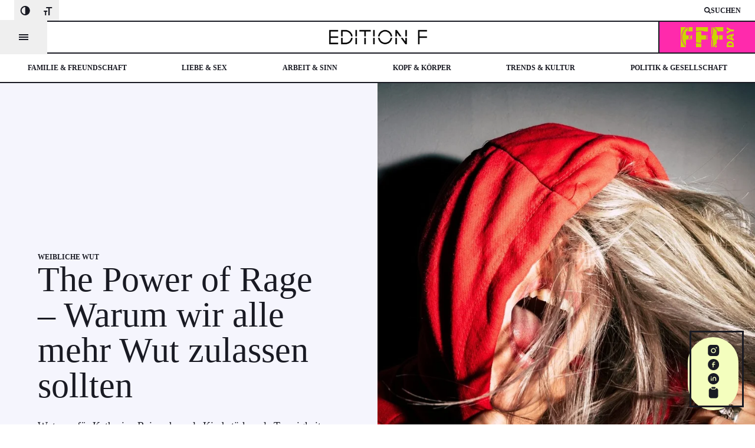

--- FILE ---
content_type: text/html; charset=UTF-8
request_url: https://editionf.com/
body_size: 68342
content:



<!DOCTYPE html>
<html lang="de">
  <head>
    <meta charset="UTF-8" />
    <meta name="viewport" content="width=device-width, initial-scale=1.0" />

                    
          <link rel="apple-touch-icon" sizes="180x180" href="/editionf/134381/image-thumb__134381__favicon_45147d6d530ac0802d99feb3e5400fda/cropped-Favicon-21-180x180.f6f463cf.png"><link rel="icon" sizes="32x32" href="/editionf/134381/image-thumb__134381__favicon_b3f10fa2aad047dca07434bdcfdc38d2/cropped-Favicon-21-180x180.60a6f5f5.png"><link rel="icon" sizes="16x16" href="/editionf/134381/image-thumb__134381__favicon_2237239483cec7c61b7f3644422ca9a4/cropped-Favicon-21-180x180.3208f6b2.png"><link rel="shortcut icon" href="/editionf/134381/image-thumb__134381__favicon_977fc40715de9ea30d29f59cd7a4ef94/cropped-Favicon-21-180x180.69d3279b.png" type="image/png">
    
          <script async src="https://spark.cloud.funkedigital.de/spark.js"></script>
<script>
  var Spark = Spark || {cmd:[]}; var SparkConfig = {"cmp":42173,"cmpParams":{"cmp_imprinturl":"https:\/\/editionf.com\/impressum-datenschutz\/","cmp_privacyurl":"https:\/\/editionf.com\/impressum-datenschutz\/"},"siteName":"sta_mag_editionf"}; Spark.cmd.push(function() { Spark.init(SparkConfig); });
  Spark.cmd.push(function() { Spark.start(); });
</script>

    
    <script>
      window.cmp_logo = "https://assets.editionf.com/assets/editionf/EDITIONF_logo_schwarz-4%205%201.png";
    </script>

    
    
                            
      
      
      
      
          
          <title>Homepage - EDITION F</title>
      

    
          <link href="/cache-buster-1768472294/html/themes/editionf/fonts.css" media="screen" rel="stylesheet" type="text/css" />
<link href="/cache-buster-1768472294/html/themes/editionf/dist/prod.css" media="screen" rel="stylesheet" type="text/css" />
    
    <link
      rel="canonical"
      href="https://editionf.com/"
    />

    
    

          <!-- Google Tag Manager -->
<script>
  (function(w,d,s,l,i){w[l]=w[l]||[];w[l].push({'gtm.start': new
  Date().getTime(),event:'gtm.js'});var f=d.getElementsByTagName(s)[0],
  j=d.createElement(s),dl=l!='dataLayer'?'&l='+l:'';j.async=true;j.src=
  'https://runforrest.editionf.com/nnamdnas.js?id='+i+dl;f.parentNode.insertBefore(j,f);
  })(window,document,'script','dataLayer','GTM-5777TXLV');
</script>
<!-- End Google Tag Manager -->

      </head>
  <body class="bg-white" x-data="{ open: false }">
        
          <!-- Navbars -->
<div class="flex flex-row items-center justify-between pr-2 lg:px-6">
  <div class="flex flex-row items-center">
    <button
      class="text-[#191A23] transition hover:bg-[#191a23] hover:text-white"
      data-contrast-invert
    >
      <svg
        class="fill-current"
        width="38"
        height="35"
        viewBox="0 0 38 35"
        fill="none"
        xmlns="http://www.w3.org/2000/svg"
      >
        <path
          d="M18.7292 10C17.6244 10 16.5847 10.2083 15.6102 10.625C14.6357 11.0417 13.7863 11.612 13.0619 12.3359C12.3375 13.0599 11.7669 13.9089 11.35 14.8828C10.9331 15.8568 10.7246 16.8958 10.7246 18C10.7246 19.1042 10.9331 20.1432 11.35 21.1172C11.7669 22.0911 12.3375 22.9401 13.0619 23.6641C13.7863 24.388 14.6357 24.9583 15.6102 25.375C16.5847 25.7917 17.6244 26 18.7292 26C19.834 26 20.8736 25.7917 21.8482 25.375C22.8227 24.9583 23.6721 24.388 24.3965 23.6641C25.1209 22.9401 25.6915 22.0911 26.1084 21.1172C26.5253 20.1432 26.7338 19.1042 26.7338 18C26.7338 16.8958 26.5253 15.8568 26.1084 14.8828C25.6915 13.9089 25.1209 13.0599 24.3965 12.3359C23.6721 11.612 22.8227 11.0417 21.8482 10.625C20.8736 10.2083 19.834 10 18.7292 10ZM12.7258 18C12.7258 17.1667 12.8821 16.388 13.1948 15.6641C13.5075 14.9401 13.9374 14.3047 14.4846 13.7578C15.0318 13.2109 15.6675 12.7812 16.3919 12.4688C17.1163 12.1562 17.8954 12 18.7292 12V24C17.8954 24 17.1163 23.8438 16.3919 23.5312C15.6675 23.2188 15.0318 22.7891 14.4846 22.2422C13.9374 21.6953 13.5075 21.0599 13.1948 20.3359C12.8821 19.612 12.7258 18.8333 12.7258 18Z"
        />
      </svg>
    </button>
    <button
      class="text-[#191A23] transition hover:bg-[#191a23] hover:text-white"
      data-font-toggle
    >
      <svg
        class="fill-current"
        width="38"
        height="35"
        viewBox="0 0 38 35"
        fill="none"
        xmlns="http://www.w3.org/2000/svg"
      >
        <path
          d="M12.1738 18H18.1738V20H16.1738V26H14.1738V20H12.1738V18ZM26.1738 14H22.2363V26H20.1113V14H16.1738V12H26.1738V14Z"
        />
      </svg>
    </button>
  </div>
  <div class="flex flex-row items-center gap-4">
              <a
        class="flex flex-row items-center gap-2"
        href="/suche/"
      >
        <svg
          width="12"
          height="13"
          viewBox="0 0 12 13"
          fill="none"
          xmlns="http://www.w3.org/2000/svg"
        >
          <path
            d="M8.55859 5.68359C8.55859 5.26953 8.48047 4.87891 8.32422 4.51172C8.16797 4.14453 7.95312 3.82617 7.67969 3.55664C7.40625 3.28711 7.08984 3.07422 6.73047 2.91797C6.36328 2.76172 5.97266 2.68359 5.55859 2.68359C5.14453 2.68359 4.75781 2.76172 4.39844 2.91797C4.03125 3.07422 3.71289 3.28711 3.44336 3.55664C3.17383 3.82617 2.95703 4.14453 2.79297 4.51172C2.63672 4.87891 2.55859 5.26953 2.55859 5.68359C2.55859 6.09766 2.63672 6.48438 2.79297 6.84375C2.95703 7.21094 3.17383 7.5293 3.44336 7.79883C3.71289 8.06836 4.03125 8.28125 4.39844 8.4375C4.75781 8.60156 5.14453 8.68359 5.55859 8.68359C5.97266 8.68359 6.36328 8.60156 6.73047 8.4375C7.08984 8.28125 7.40625 8.06836 7.67969 7.79883C7.95312 7.5293 8.16797 7.21094 8.32422 6.84375C8.48047 6.48438 8.55859 6.09766 8.55859 5.68359ZM11.9922 11.25C11.9922 11.4844 11.9082 11.6855 11.7402 11.8535C11.5723 12.0215 11.3711 12.1055 11.1367 12.1055C11.0195 12.1055 10.9082 12.084 10.8027 12.041C10.6973 11.998 10.6055 11.9336 10.5273 11.8477L8.23047 9.5625C7.83984 9.83594 7.41602 10.043 6.95898 10.1836C6.50195 10.3242 6.03516 10.3945 5.55859 10.3945C4.91016 10.3945 4.30078 10.2695 3.73047 10.0195C3.15234 9.77734 2.65039 9.44141 2.22461 9.01172C1.79883 8.58203 1.46484 8.08203 1.22266 7.51172C0.972656 6.94141 0.847656 6.33203 0.847656 5.68359C0.847656 5.02734 0.972656 4.41406 1.22266 3.84375C1.46484 3.27344 1.79883 2.77344 2.22461 2.34375C2.65039 1.91406 3.15234 1.57812 3.73047 1.33594C4.30078 1.08594 4.91016 0.960938 5.55859 0.960938C6.21484 0.960938 6.82812 1.08594 7.39844 1.33594C7.96875 1.57812 8.4668 1.91406 8.89258 2.34375C9.31836 2.77344 9.65625 3.27344 9.90625 3.84375C10.1562 4.41406 10.2812 5.02734 10.2812 5.68359C10.2812 6.15234 10.209 6.61523 10.0645 7.07227C9.91992 7.5293 9.71484 7.95703 9.44922 8.35547L11.7461 10.6523C11.8242 10.7227 11.8848 10.8105 11.9277 10.916C11.9707 11.0215 11.9922 11.1328 11.9922 11.25Z"
            fill="#191A23"
          />
        </svg>
        <div
          class="justify-center font-['Open_Sans'] text-xs font-bold uppercase text-[#191a23]"
        >
          Suchen
        </div>
      </a>
      </div>
</div>
<div class="sticky top-0 z-50 bg-white">
  
<div
  class="relative flex h-14 flex-row items-center justify-between border-0 border-b-2 border-t-2 border-[#191a23]"
>
  <div>
    <button
      x-on:click="open = ! open"
      class="flex px-4 py-6 lg:px-8"
    >
              <svg
          width="16"
          height="10"
          viewBox="0 0 16 10"
          fill="none"
          xmlns="http://www.w3.org/2000/svg"
        >
          <rect width="16" height="2" fill="#191A23" />
          <rect y="4" width="16" height="2" fill="#191A23" />
          <rect y="8" width="16" height="2" fill="#191A23" />
        </svg>
          </button>
  </div>
  <div
    class="absolute left-12 lg:left-1/2 lg:-translate-x-1/2 lg:transform"
  >
    <a href="/">
              <svg
          class="h-auto w-[121px] lg:w-auto"
          width="180"
          height="48"
          viewBox="0 0 180 48"
          fill="none"
          xmlns="http://www.w3.org/2000/svg"
          xmlns:xlink="http://www.w3.org/1999/xlink"
        >
          <rect
            width="180"
            height="47.91"
            transform="translate(0 0.0449219)"
            fill="url(#pattern0_3176_59)"
          />
          <defs>
            <pattern
              id="pattern0_3176_59"
              patternContentUnits="objectBoundingBox"
              width="1"
              height="1"
            >
              <use
                xlink:href="#image0_3176_59"
                transform="scale(0.000799361 0.003003)"
              />
            </pattern>
            <image
              id="image0_3176_59"
              width="1251"
              height="333"
              preserveAspectRatio="none"
              xlink:href="[data-uri]"
            />
          </defs>
        </svg>
          </a>
  </div>
  <div class="h-full">
          <a
        class="flex h-full items-center justify-center border-0 border-l-2 border-[#191a23] bg-[#ff2aac] px-4 lg:px-9"
        href="/fff-day/"
      >
        <svg
          class="h-auto w-[64px] lg:w-auto"
          width="90"
          height="34"
          viewBox="0 0 90 34"
          fill="none"
          xmlns="http://www.w3.org/2000/svg"
        >
          <g clip-path="url(#clip0_3176_66)">
            <path
              d="M61.5525 7.37438C60.5577 5.5755 59.3089 3.96597 57.7955 2.51423C56.7901 1.55693 55.7106 0.725866 54.5358 0H53.7739C53.9961 0.683787 54.1972 1.38861 54.3559 2.09344C54.4829 2.66151 54.5888 3.22958 54.6628 3.79765C54.7158 4.16584 54.7475 4.54455 54.7793 4.91275C54.8216 5.33354 54.8322 5.75433 54.8533 6.18564C54.8745 6.70111 54.8533 7.21658 54.8322 7.72154C54.8004 8.2896 54.7581 8.85767 54.684 9.42574C54.5993 10.078 54.4829 10.7302 54.3453 11.3719C53.9114 13.297 53.2235 15.117 52.2816 16.8422C52.2499 16.9053 52.2181 16.9684 52.1758 17.0421C52.1758 17.0736 52.1758 17.0842 52.1864 17.0842C52.2604 17.2314 52.3345 17.3682 52.4192 17.5155C53.2553 19.104 53.8797 20.7661 54.2924 22.5124C54.4512 23.1751 54.5676 23.8379 54.6628 24.5006C54.7158 24.8793 54.7581 25.258 54.7898 25.6473C54.8322 26.2048 54.8639 26.7519 54.8639 27.3094C54.8639 27.7618 54.8533 28.2036 54.8216 28.6559C54.8004 28.9505 54.7898 29.2451 54.7581 29.5291C54.7263 29.8657 54.6734 30.1918 54.6311 30.5285C54.5464 31.1071 54.4406 31.6856 54.303 32.2537C54.1654 32.8428 53.9961 33.4214 53.8162 34H54.7263C57.3298 32.3484 59.5206 30.1077 61.1292 27.4882V21.229H63.6269C63.8174 20.3243 63.9549 19.3985 64.0184 18.4623C64.0502 17.9573 64.0819 17.4524 64.0714 16.9474C64.0714 16.6423 64.0502 16.3267 64.0396 16.0217C64.029 15.5483 63.9761 15.0749 63.9232 14.612C63.8914 14.3595 63.8597 14.1176 63.8174 13.8651H61.1398V7.37438H61.5737H61.5525Z"
              fill="#CDD500"
            />
            <path
              d="M53.6262 27.4568C53.6262 26.8992 53.5733 25.8262 53.4992 25.1424C53.4357 24.6059 53.3511 24.0799 53.2558 23.5539C53.0018 22.2179 52.5997 20.9135 52.0705 19.6616C52.0493 19.6195 52.0387 19.5775 52.0176 19.5459V34.0106H52.5256C53.0971 32.3695 53.4463 30.6653 53.5839 28.9085C53.6156 28.4141 53.6474 27.9197 53.6368 27.4673"
              fill="#CDD500"
            />
            <path
              d="M52.0184 14.5804C52.2724 13.9808 52.5052 13.3601 52.7063 12.7395C53.0132 11.7506 53.2566 10.7407 53.4048 9.7203C53.4789 9.21535 53.5424 8.72092 53.5741 8.21597C53.6059 7.71102 53.6376 7.20606 53.627 6.76423C53.627 6.12252 53.5953 5.53342 53.5424 4.94431C53.5001 4.41832 53.426 3.89233 53.3413 3.36634C53.2249 2.66151 53.0661 1.95668 52.8756 1.2729C52.7592 0.841584 52.6111 0.420792 52.4629 0H52.0078V14.5804H52.0184Z"
              fill="#CDD500"
            />
            <path
              d="M56.6758 0C59.2898 1.94616 61.4382 4.4604 62.9305 7.37438H72.2332V0H56.6758Z"
              fill="#CDD500"
            />
            <path
              d="M56.832 34.0002H61.1077V29.666C59.9012 31.3071 58.4513 32.7694 56.832 34.0002Z"
              fill="#CDD500"
            />
            <path
              d="M65.0961 14.3912C65.1808 15.0329 65.2337 15.6852 65.2549 16.3374C65.2549 16.5793 65.2654 16.8213 65.276 17.0633C65.2549 17.6208 65.2443 18.1784 65.2019 18.7359C65.1702 19.1251 65.1279 19.5144 65.0855 19.9036C65.022 20.356 64.9479 20.7978 64.8633 21.2396H71.372V13.8652H65.0326C65.0644 14.0441 65.0855 14.2124 65.1067 14.3912"
              fill="#CDD500"
            />
            <path
              d="M43.0332 17.137C43.0332 16.2744 42.9909 15.4959 42.8956 14.7175C42.8639 14.4334 42.8215 14.1389 42.7792 13.8548H35.1063V7.38516C34.7888 7.36412 34.4819 7.34308 34.1644 7.32204C33.7093 7.301 33.2648 7.29048 32.8098 7.301C32.3547 7.31152 31.9102 7.33256 31.4551 7.37464C31.0847 7.4062 30.7249 7.44828 30.3544 7.50088C29.7724 7.58504 29.1903 7.69023 28.6188 7.82699C27.7298 8.03739 26.8514 8.30038 25.9941 8.6265V25.4897C26.7667 25.7843 27.5499 26.0263 28.3436 26.2261C28.8834 26.3629 29.4337 26.4681 29.984 26.5628C30.238 26.6048 30.5026 26.6364 30.7672 26.668C30.9894 26.6995 31.2223 26.71 31.4551 26.7311C31.8678 26.7732 32.2912 26.7942 32.7039 26.8047C33.4871 26.8258 34.2597 26.8047 35.0428 26.7311C35.064 26.7311 35.0852 26.7311 35.1063 26.7311V21.2397H42.5887C42.7686 20.3876 42.8956 19.525 42.9697 18.6519C43.012 18.1259 43.0438 17.5999 43.0332 17.1475"
              fill="#CDD500"
            />
            <path
              d="M45.3599 13.8652H44.0159C44.0264 13.9599 44.0476 14.0546 44.0582 14.1493C44.1111 14.5175 44.1429 14.8751 44.1746 15.2433C44.2064 15.6641 44.2381 16.0849 44.2487 16.5162C44.2699 17.3262 44.2487 18.1258 44.1746 18.9358C44.1217 19.4618 44.0582 19.9878 43.9735 20.5137C43.9312 20.7557 43.8889 20.9977 43.8359 21.2501H45.3493V13.8758L45.3599 13.8652Z"
              fill="#CDD500"
            />
            <path
              d="M26.0039 7.3323C26.8294 7.03775 27.6655 6.79579 28.5227 6.61696C28.999 6.51176 29.4646 6.4276 29.9409 6.34344C30.216 6.30136 30.4912 6.2698 30.7664 6.23824C30.9992 6.2172 31.2426 6.19616 31.4754 6.17512C31.9199 6.13304 32.375 6.11201 32.8301 6.10149C33.5604 6.08045 34.2906 6.12252 35.0208 6.17512C35.4653 6.2172 35.8992 6.25928 36.3437 6.3224C36.8412 6.39604 37.3492 6.4802 37.8466 6.59592C38.7779 6.79579 39.6775 7.05879 40.5665 7.3849H46.2285V0H26.0145V7.3323H26.0039Z"
              fill="#CDD500"
            />
            <path
              d="M35.1063 27.9404C35.1063 27.9404 35.0746 27.9404 35.0534 27.9404C34.6407 27.9719 34.2385 27.993 33.8257 28.014C32.8309 28.0456 31.8467 28.0035 30.8519 27.8878C30.3862 27.8352 29.9205 27.7721 29.4654 27.6879C28.6823 27.5511 27.9097 27.3723 27.1477 27.1514C26.7561 27.0357 26.3751 26.9094 25.9941 26.7832V33.9998H35.0957V27.9404H35.1063Z"
              fill="#CDD500"
            />
            <path
              d="M14.1493 13.8968C14.3821 14.4859 14.6361 15.075 14.9218 15.6431C14.943 15.6957 14.9747 15.7378 15.0065 15.7904C15.0065 15.7904 15.0382 15.8009 15.0488 15.7904C15.1017 15.7167 15.1547 15.6536 15.2076 15.5694C15.6097 14.9698 16.0437 14.4017 16.4987 13.8652H14.1387C14.1387 13.8652 14.1387 13.8863 14.1493 13.8968Z"
              fill="#CDD500"
            />
            <path
              d="M17.3568 21.2393C16.563 20.3872 15.8328 19.4825 15.1872 18.5041C15.1449 18.4515 15.1131 18.3989 15.0708 18.3463C15.0602 18.3253 15.0179 18.3253 15.0073 18.3463C14.9649 18.4305 14.912 18.5147 14.8697 18.5988C14.4464 19.4509 14.0971 20.3346 13.8008 21.2288H17.3568V21.2393Z"
              fill="#CDD500"
            />
            <path
              d="M19.3449 13.8652H18.1067C17.2706 14.7699 16.5192 15.7693 15.8418 16.8423C15.7995 16.916 15.7572 16.9791 15.7148 17.0527C15.7254 17.0948 15.736 17.1053 15.7466 17.1159C15.7889 17.1895 15.8313 17.2526 15.8736 17.3262C16.7838 18.778 17.8527 20.0824 19.0697 21.2396H19.3555V13.8652H19.3449Z"
              fill="#CDD500"
            />
            <path
              d="M3.19614 26.0891C2.50823 24.6269 2.00024 23.112 1.66157 21.534C1.55574 21.0291 1.46049 20.5136 1.38641 19.9981C1.32291 19.5248 1.26999 19.0619 1.23824 18.5885C1.17474 17.7048 1.17474 16.8317 1.20649 15.948C1.21707 15.6324 1.25941 15.3168 1.28057 15.0012C1.30174 14.6962 1.34407 14.4016 1.38641 14.1071C1.44991 13.6021 1.54516 13.0972 1.65099 12.5922C2.01082 10.9196 2.56115 9.31003 3.31256 7.77413C4.81538 4.69183 7.03786 2.03032 9.76834 0H0V34H9.1016V33.6003C6.60395 31.5804 4.57197 29.0241 3.19614 26.0891Z"
              fill="#CDD500"
            />
            <path
              d="M5.17402 6.87995C4.13686 8.62624 3.39603 10.4882 2.91979 12.4554C2.79279 13.013 2.67637 13.5705 2.60229 14.1386C2.55996 14.4332 2.51762 14.7172 2.49646 15.0118C2.47529 15.3063 2.44354 15.5903 2.42237 15.8849C2.40121 16.2741 2.40121 16.6634 2.39062 16.8948C2.39062 17.9047 2.44354 18.7568 2.54937 19.5984C2.62346 20.1349 2.70812 20.6819 2.82454 21.2079C3.13145 22.6597 3.59712 24.0693 4.22153 25.4264C5.39627 27.9722 7.02609 30.1603 9.10041 32.0118V21.2395H12.5188C12.9315 19.8929 13.4713 18.5885 14.1486 17.3366C14.3285 17 14.3285 17.1262 14.1486 16.7896C13.6406 15.8428 13.2067 14.8645 12.8469 13.8651H9.11099V7.37438H11.6192C11.6192 7.07983 11.6086 6.78527 11.6192 6.4802C11.6192 6.12252 11.6404 5.76485 11.651 5.40718C11.651 5.37562 11.651 5.34406 11.651 5.3125C11.6933 4.89171 11.7251 4.47092 11.778 4.05012C11.8415 3.57673 11.905 3.11386 12.0002 2.65099C12.1696 1.75681 12.413 0.873143 12.6987 0H11.9367C9.14274 1.74629 6.88851 4.02908 5.19519 6.87995"
              fill="#CDD500"
            />
            <path
              d="M13.0826 3.43998C13.0191 3.80817 12.9662 4.17636 12.9345 4.55507C12.8921 4.95483 12.8498 5.35458 12.8392 5.74381C12.8392 5.87005 12.8392 6.00681 12.8286 6.13304C12.8075 6.51176 12.818 6.87995 12.8286 7.25866C12.8286 7.30074 12.8286 7.3323 12.8286 7.36386H20.2157V0H13.9716C13.8446 0.368193 13.7282 0.736386 13.6118 1.10458C13.3895 1.87252 13.2096 2.65099 13.0826 3.43998Z"
              fill="#CDD500"
            />
            <path
              d="M83.7766 23.9326C85.7663 23.9326 87.3009 24.4796 88.3804 25.5632C89.4599 26.6572 89.9996 28.1826 89.9996 30.1603V34.0001H78.0723V29.8973C78.0723 27.9933 78.5591 26.5205 79.5433 25.4895C80.517 24.4586 81.9352 23.9326 83.7872 23.9326M83.8931 27.2674C82.803 27.2674 81.9881 27.4778 81.4589 27.9091C80.9297 28.3404 80.6652 28.9926 80.6652 29.8658V30.802H87.3538V30.0867C87.3538 29.1189 87.068 28.4035 86.5071 27.9512C85.9356 27.4988 85.0678 27.2674 83.9036 27.2674"
              fill="#CDD500"
            />
            <path
              d="M89.9998 14.5387L87.7667 15.1173V18.9676L89.9998 19.5672V23.0913L78.0195 19.2201V14.949L89.9998 11.0356V14.5387ZM85.1209 15.7906L83.163 16.3061C82.7291 16.4218 82.1682 16.5691 81.4697 16.7374C80.7818 16.9057 80.2843 17.0214 79.988 17.074C80.2632 17.1266 80.7183 17.2213 81.3533 17.358C81.9883 17.5053 83.2477 17.8209 85.1103 18.3153V15.7906H85.1209Z"
              fill="#CDD500"
            />
            <path
              d="M82.4961 5.51238L78.0723 3.47154V0L85.343 3.90285H89.9996V7.13243H85.4382L78.0723 11.0353V7.5427L82.4961 5.51238Z"
              fill="#CDD500"
            />
          </g>
          <defs>
            <clipPath id="clip0_3176_66">
              <rect width="90" height="34" fill="white" />
            </clipPath>
          </defs>
        </svg>
      </a>
      </div>
</div>

  <div class="hidden lg:block">
    <ul
      class="flex flex-row justify-around border-0 border-b-2 border-solid border-[#191a23]"
    >
                        <li>
            <a
              class="flex p-4 text-center font-['Open_Sans'] text-xs font-bold uppercase text-[#191a23]"
              href="/familie-freundschaft/"
            >
              Familie &amp; Freundschaft
            </a>
          </li>
                                <li>
            <a
              class="flex p-4 text-center font-['Open_Sans'] text-xs font-bold uppercase text-[#191a23]"
              href="/liebe/"
            >
              Liebe &amp; Sex
            </a>
          </li>
                                <li>
            <a
              class="flex p-4 text-center font-['Open_Sans'] text-xs font-bold uppercase text-[#191a23]"
              href="/arbeit-sinn/"
            >
              Arbeit &amp; Sinn
            </a>
          </li>
                                <li>
            <a
              class="flex p-4 text-center font-['Open_Sans'] text-xs font-bold uppercase text-[#191a23]"
              href="/kopf-koerper/"
            >
              Kopf &amp; Körper
            </a>
          </li>
                                <li>
            <a
              class="flex p-4 text-center font-['Open_Sans'] text-xs font-bold uppercase text-[#191a23]"
              href="/kultur/"
            >
              Trends &amp; Kultur
            </a>
          </li>
                                <li>
            <a
              class="flex p-4 text-center font-['Open_Sans'] text-xs font-bold uppercase text-[#191a23]"
              href="/politik-gesellschaft/"
            >
              Politik &amp; Gesellschaft
            </a>
          </li>
                                                                                                                                                                                                                      </ul>
  </div>
</div>


      <!-- Navigation -->
<div
  x-bind:class="! open ? '' : 'left-0'"
  class="fixed -left-full top-0 z-50 h-full w-full max-w-md overflow-y-auto border-b-2 border-r-2 border-[#191a23] bg-white transition-left"
>
  <div>
    
<div
  class="relative flex h-14 flex-row items-center justify-between border-0 border-b-2 border-t-2 border-[#191a23]"
>
  <div>
    <button
      x-on:click="open = ! open"
      class="flex px-4 py-6 "
    >
              <svg
          width="15"
          height="16"
          viewBox="0 0 15 16"
          fill="none"
          xmlns="http://www.w3.org/2000/svg"
        >
          <path
            d="M13.7293 1.63605L1.00134 14.364"
            stroke="#191A23"
            stroke-width="2"
            stroke-linecap="round"
            stroke-linejoin="round"
          />
          <path
            d="M0.999983 1.63605L13.7279 14.364"
            stroke="#191A23"
            stroke-width="2"
            stroke-linecap="round"
            stroke-linejoin="round"
          />
        </svg>
          </button>
  </div>
  <div
    class="absolute left-12 "
  >
    <a href="/">
              <svg
          class="h-auto w-[121px] "
          width="180"
          height="48"
          viewBox="0 0 180 48"
          fill="none"
          xmlns="http://www.w3.org/2000/svg"
          xmlns:xlink="http://www.w3.org/1999/xlink"
        >
          <rect
            width="180"
            height="47.91"
            transform="translate(0 0.0449219)"
            fill="url(#pattern0_3176_59)"
          />
          <defs>
            <pattern
              id="pattern0_3176_59"
              patternContentUnits="objectBoundingBox"
              width="1"
              height="1"
            >
              <use
                xlink:href="#image0_3176_59"
                transform="scale(0.000799361 0.003003)"
              />
            </pattern>
            <image
              id="image0_3176_59"
              width="1251"
              height="333"
              preserveAspectRatio="none"
              xlink:href="[data-uri]"
            />
          </defs>
        </svg>
          </a>
  </div>
  <div class="h-full">
          <a
        class="flex h-full items-center justify-center border-0 border-l-2 border-[#191a23] bg-[#ff2aac] px-4 "
        href="/fff-day/"
      >
        <svg
          class="h-auto w-[64px] "
          width="90"
          height="34"
          viewBox="0 0 90 34"
          fill="none"
          xmlns="http://www.w3.org/2000/svg"
        >
          <g clip-path="url(#clip0_3176_66)">
            <path
              d="M61.5525 7.37438C60.5577 5.5755 59.3089 3.96597 57.7955 2.51423C56.7901 1.55693 55.7106 0.725866 54.5358 0H53.7739C53.9961 0.683787 54.1972 1.38861 54.3559 2.09344C54.4829 2.66151 54.5888 3.22958 54.6628 3.79765C54.7158 4.16584 54.7475 4.54455 54.7793 4.91275C54.8216 5.33354 54.8322 5.75433 54.8533 6.18564C54.8745 6.70111 54.8533 7.21658 54.8322 7.72154C54.8004 8.2896 54.7581 8.85767 54.684 9.42574C54.5993 10.078 54.4829 10.7302 54.3453 11.3719C53.9114 13.297 53.2235 15.117 52.2816 16.8422C52.2499 16.9053 52.2181 16.9684 52.1758 17.0421C52.1758 17.0736 52.1758 17.0842 52.1864 17.0842C52.2604 17.2314 52.3345 17.3682 52.4192 17.5155C53.2553 19.104 53.8797 20.7661 54.2924 22.5124C54.4512 23.1751 54.5676 23.8379 54.6628 24.5006C54.7158 24.8793 54.7581 25.258 54.7898 25.6473C54.8322 26.2048 54.8639 26.7519 54.8639 27.3094C54.8639 27.7618 54.8533 28.2036 54.8216 28.6559C54.8004 28.9505 54.7898 29.2451 54.7581 29.5291C54.7263 29.8657 54.6734 30.1918 54.6311 30.5285C54.5464 31.1071 54.4406 31.6856 54.303 32.2537C54.1654 32.8428 53.9961 33.4214 53.8162 34H54.7263C57.3298 32.3484 59.5206 30.1077 61.1292 27.4882V21.229H63.6269C63.8174 20.3243 63.9549 19.3985 64.0184 18.4623C64.0502 17.9573 64.0819 17.4524 64.0714 16.9474C64.0714 16.6423 64.0502 16.3267 64.0396 16.0217C64.029 15.5483 63.9761 15.0749 63.9232 14.612C63.8914 14.3595 63.8597 14.1176 63.8174 13.8651H61.1398V7.37438H61.5737H61.5525Z"
              fill="#CDD500"
            />
            <path
              d="M53.6262 27.4568C53.6262 26.8992 53.5733 25.8262 53.4992 25.1424C53.4357 24.6059 53.3511 24.0799 53.2558 23.5539C53.0018 22.2179 52.5997 20.9135 52.0705 19.6616C52.0493 19.6195 52.0387 19.5775 52.0176 19.5459V34.0106H52.5256C53.0971 32.3695 53.4463 30.6653 53.5839 28.9085C53.6156 28.4141 53.6474 27.9197 53.6368 27.4673"
              fill="#CDD500"
            />
            <path
              d="M52.0184 14.5804C52.2724 13.9808 52.5052 13.3601 52.7063 12.7395C53.0132 11.7506 53.2566 10.7407 53.4048 9.7203C53.4789 9.21535 53.5424 8.72092 53.5741 8.21597C53.6059 7.71102 53.6376 7.20606 53.627 6.76423C53.627 6.12252 53.5953 5.53342 53.5424 4.94431C53.5001 4.41832 53.426 3.89233 53.3413 3.36634C53.2249 2.66151 53.0661 1.95668 52.8756 1.2729C52.7592 0.841584 52.6111 0.420792 52.4629 0H52.0078V14.5804H52.0184Z"
              fill="#CDD500"
            />
            <path
              d="M56.6758 0C59.2898 1.94616 61.4382 4.4604 62.9305 7.37438H72.2332V0H56.6758Z"
              fill="#CDD500"
            />
            <path
              d="M56.832 34.0002H61.1077V29.666C59.9012 31.3071 58.4513 32.7694 56.832 34.0002Z"
              fill="#CDD500"
            />
            <path
              d="M65.0961 14.3912C65.1808 15.0329 65.2337 15.6852 65.2549 16.3374C65.2549 16.5793 65.2654 16.8213 65.276 17.0633C65.2549 17.6208 65.2443 18.1784 65.2019 18.7359C65.1702 19.1251 65.1279 19.5144 65.0855 19.9036C65.022 20.356 64.9479 20.7978 64.8633 21.2396H71.372V13.8652H65.0326C65.0644 14.0441 65.0855 14.2124 65.1067 14.3912"
              fill="#CDD500"
            />
            <path
              d="M43.0332 17.137C43.0332 16.2744 42.9909 15.4959 42.8956 14.7175C42.8639 14.4334 42.8215 14.1389 42.7792 13.8548H35.1063V7.38516C34.7888 7.36412 34.4819 7.34308 34.1644 7.32204C33.7093 7.301 33.2648 7.29048 32.8098 7.301C32.3547 7.31152 31.9102 7.33256 31.4551 7.37464C31.0847 7.4062 30.7249 7.44828 30.3544 7.50088C29.7724 7.58504 29.1903 7.69023 28.6188 7.82699C27.7298 8.03739 26.8514 8.30038 25.9941 8.6265V25.4897C26.7667 25.7843 27.5499 26.0263 28.3436 26.2261C28.8834 26.3629 29.4337 26.4681 29.984 26.5628C30.238 26.6048 30.5026 26.6364 30.7672 26.668C30.9894 26.6995 31.2223 26.71 31.4551 26.7311C31.8678 26.7732 32.2912 26.7942 32.7039 26.8047C33.4871 26.8258 34.2597 26.8047 35.0428 26.7311C35.064 26.7311 35.0852 26.7311 35.1063 26.7311V21.2397H42.5887C42.7686 20.3876 42.8956 19.525 42.9697 18.6519C43.012 18.1259 43.0438 17.5999 43.0332 17.1475"
              fill="#CDD500"
            />
            <path
              d="M45.3599 13.8652H44.0159C44.0264 13.9599 44.0476 14.0546 44.0582 14.1493C44.1111 14.5175 44.1429 14.8751 44.1746 15.2433C44.2064 15.6641 44.2381 16.0849 44.2487 16.5162C44.2699 17.3262 44.2487 18.1258 44.1746 18.9358C44.1217 19.4618 44.0582 19.9878 43.9735 20.5137C43.9312 20.7557 43.8889 20.9977 43.8359 21.2501H45.3493V13.8758L45.3599 13.8652Z"
              fill="#CDD500"
            />
            <path
              d="M26.0039 7.3323C26.8294 7.03775 27.6655 6.79579 28.5227 6.61696C28.999 6.51176 29.4646 6.4276 29.9409 6.34344C30.216 6.30136 30.4912 6.2698 30.7664 6.23824C30.9992 6.2172 31.2426 6.19616 31.4754 6.17512C31.9199 6.13304 32.375 6.11201 32.8301 6.10149C33.5604 6.08045 34.2906 6.12252 35.0208 6.17512C35.4653 6.2172 35.8992 6.25928 36.3437 6.3224C36.8412 6.39604 37.3492 6.4802 37.8466 6.59592C38.7779 6.79579 39.6775 7.05879 40.5665 7.3849H46.2285V0H26.0145V7.3323H26.0039Z"
              fill="#CDD500"
            />
            <path
              d="M35.1063 27.9404C35.1063 27.9404 35.0746 27.9404 35.0534 27.9404C34.6407 27.9719 34.2385 27.993 33.8257 28.014C32.8309 28.0456 31.8467 28.0035 30.8519 27.8878C30.3862 27.8352 29.9205 27.7721 29.4654 27.6879C28.6823 27.5511 27.9097 27.3723 27.1477 27.1514C26.7561 27.0357 26.3751 26.9094 25.9941 26.7832V33.9998H35.0957V27.9404H35.1063Z"
              fill="#CDD500"
            />
            <path
              d="M14.1493 13.8968C14.3821 14.4859 14.6361 15.075 14.9218 15.6431C14.943 15.6957 14.9747 15.7378 15.0065 15.7904C15.0065 15.7904 15.0382 15.8009 15.0488 15.7904C15.1017 15.7167 15.1547 15.6536 15.2076 15.5694C15.6097 14.9698 16.0437 14.4017 16.4987 13.8652H14.1387C14.1387 13.8652 14.1387 13.8863 14.1493 13.8968Z"
              fill="#CDD500"
            />
            <path
              d="M17.3568 21.2393C16.563 20.3872 15.8328 19.4825 15.1872 18.5041C15.1449 18.4515 15.1131 18.3989 15.0708 18.3463C15.0602 18.3253 15.0179 18.3253 15.0073 18.3463C14.9649 18.4305 14.912 18.5147 14.8697 18.5988C14.4464 19.4509 14.0971 20.3346 13.8008 21.2288H17.3568V21.2393Z"
              fill="#CDD500"
            />
            <path
              d="M19.3449 13.8652H18.1067C17.2706 14.7699 16.5192 15.7693 15.8418 16.8423C15.7995 16.916 15.7572 16.9791 15.7148 17.0527C15.7254 17.0948 15.736 17.1053 15.7466 17.1159C15.7889 17.1895 15.8313 17.2526 15.8736 17.3262C16.7838 18.778 17.8527 20.0824 19.0697 21.2396H19.3555V13.8652H19.3449Z"
              fill="#CDD500"
            />
            <path
              d="M3.19614 26.0891C2.50823 24.6269 2.00024 23.112 1.66157 21.534C1.55574 21.0291 1.46049 20.5136 1.38641 19.9981C1.32291 19.5248 1.26999 19.0619 1.23824 18.5885C1.17474 17.7048 1.17474 16.8317 1.20649 15.948C1.21707 15.6324 1.25941 15.3168 1.28057 15.0012C1.30174 14.6962 1.34407 14.4016 1.38641 14.1071C1.44991 13.6021 1.54516 13.0972 1.65099 12.5922C2.01082 10.9196 2.56115 9.31003 3.31256 7.77413C4.81538 4.69183 7.03786 2.03032 9.76834 0H0V34H9.1016V33.6003C6.60395 31.5804 4.57197 29.0241 3.19614 26.0891Z"
              fill="#CDD500"
            />
            <path
              d="M5.17402 6.87995C4.13686 8.62624 3.39603 10.4882 2.91979 12.4554C2.79279 13.013 2.67637 13.5705 2.60229 14.1386C2.55996 14.4332 2.51762 14.7172 2.49646 15.0118C2.47529 15.3063 2.44354 15.5903 2.42237 15.8849C2.40121 16.2741 2.40121 16.6634 2.39062 16.8948C2.39062 17.9047 2.44354 18.7568 2.54937 19.5984C2.62346 20.1349 2.70812 20.6819 2.82454 21.2079C3.13145 22.6597 3.59712 24.0693 4.22153 25.4264C5.39627 27.9722 7.02609 30.1603 9.10041 32.0118V21.2395H12.5188C12.9315 19.8929 13.4713 18.5885 14.1486 17.3366C14.3285 17 14.3285 17.1262 14.1486 16.7896C13.6406 15.8428 13.2067 14.8645 12.8469 13.8651H9.11099V7.37438H11.6192C11.6192 7.07983 11.6086 6.78527 11.6192 6.4802C11.6192 6.12252 11.6404 5.76485 11.651 5.40718C11.651 5.37562 11.651 5.34406 11.651 5.3125C11.6933 4.89171 11.7251 4.47092 11.778 4.05012C11.8415 3.57673 11.905 3.11386 12.0002 2.65099C12.1696 1.75681 12.413 0.873143 12.6987 0H11.9367C9.14274 1.74629 6.88851 4.02908 5.19519 6.87995"
              fill="#CDD500"
            />
            <path
              d="M13.0826 3.43998C13.0191 3.80817 12.9662 4.17636 12.9345 4.55507C12.8921 4.95483 12.8498 5.35458 12.8392 5.74381C12.8392 5.87005 12.8392 6.00681 12.8286 6.13304C12.8075 6.51176 12.818 6.87995 12.8286 7.25866C12.8286 7.30074 12.8286 7.3323 12.8286 7.36386H20.2157V0H13.9716C13.8446 0.368193 13.7282 0.736386 13.6118 1.10458C13.3895 1.87252 13.2096 2.65099 13.0826 3.43998Z"
              fill="#CDD500"
            />
            <path
              d="M83.7766 23.9326C85.7663 23.9326 87.3009 24.4796 88.3804 25.5632C89.4599 26.6572 89.9996 28.1826 89.9996 30.1603V34.0001H78.0723V29.8973C78.0723 27.9933 78.5591 26.5205 79.5433 25.4895C80.517 24.4586 81.9352 23.9326 83.7872 23.9326M83.8931 27.2674C82.803 27.2674 81.9881 27.4778 81.4589 27.9091C80.9297 28.3404 80.6652 28.9926 80.6652 29.8658V30.802H87.3538V30.0867C87.3538 29.1189 87.068 28.4035 86.5071 27.9512C85.9356 27.4988 85.0678 27.2674 83.9036 27.2674"
              fill="#CDD500"
            />
            <path
              d="M89.9998 14.5387L87.7667 15.1173V18.9676L89.9998 19.5672V23.0913L78.0195 19.2201V14.949L89.9998 11.0356V14.5387ZM85.1209 15.7906L83.163 16.3061C82.7291 16.4218 82.1682 16.5691 81.4697 16.7374C80.7818 16.9057 80.2843 17.0214 79.988 17.074C80.2632 17.1266 80.7183 17.2213 81.3533 17.358C81.9883 17.5053 83.2477 17.8209 85.1103 18.3153V15.7906H85.1209Z"
              fill="#CDD500"
            />
            <path
              d="M82.4961 5.51238L78.0723 3.47154V0L85.343 3.90285H89.9996V7.13243H85.4382L78.0723 11.0353V7.5427L82.4961 5.51238Z"
              fill="#CDD500"
            />
          </g>
          <defs>
            <clipPath id="clip0_3176_66">
              <rect width="90" height="34" fill="white" />
            </clipPath>
          </defs>
        </svg>
      </a>
      </div>
</div>
  </div>
  <div class="flex flex-col gap-12 py-8">
    
                                                                                                                                                                                                                                                                                                    
    
              
              
          <div
        class="inline-flex flex-col items-start justify-start gap-[18px] self-stretch px-6"
      >
        <a
          class="justify-center self-stretch font-['DM_Serif_Display'] text-2xl font-normal text-[#191a23]"
          href="/"
        >
          Magazin
        </a>
        <div class="h-px self-stretch bg-[#191a23]"></div>
                  <div class="flex flex-col items-start justify-start gap-7">
                          <a
                class="justify-center self-stretch font-['Open_Sans'] text-xs font-bold uppercase text-[#191a23]"
                href="/familie-freundschaft/"
              >
                Familie &amp; Freundschaft
              </a>
                          <a
                class="justify-center self-stretch font-['Open_Sans'] text-xs font-bold uppercase text-[#191a23]"
                href="/liebe/"
              >
                Liebe &amp; Sex
              </a>
                          <a
                class="justify-center self-stretch font-['Open_Sans'] text-xs font-bold uppercase text-[#191a23]"
                href="/arbeit-sinn/"
              >
                Arbeit &amp; Sinn
              </a>
                          <a
                class="justify-center self-stretch font-['Open_Sans'] text-xs font-bold uppercase text-[#191a23]"
                href="/kopf-koerper/"
              >
                Kopf &amp; Körper
              </a>
                          <a
                class="justify-center self-stretch font-['Open_Sans'] text-xs font-bold uppercase text-[#191a23]"
                href="/kultur/"
              >
                Trends &amp; Kultur
              </a>
                          <a
                class="justify-center self-stretch font-['Open_Sans'] text-xs font-bold uppercase text-[#191a23]"
                href="/politik-gesellschaft/"
              >
                Politik &amp; Gesellschaft
              </a>
                      </div>
              </div>
          <div
        class="inline-flex flex-col items-start justify-start gap-[18px] self-stretch px-6"
      >
        <a
          class="justify-center self-stretch font-['DM_Serif_Display'] text-2xl font-normal text-[#191a23]"
          href="/podcast/"
        >
          Podcast
        </a>
        <div class="h-px self-stretch bg-[#191a23]"></div>
              </div>
          <div
        class="inline-flex flex-col items-start justify-start gap-[18px] self-stretch px-6"
      >
        <a
          class="justify-center self-stretch font-['DM_Serif_Display'] text-2xl font-normal text-[#191a23]"
          href="/fff-day/"
        >
          FFF DAY
        </a>
        <div class="h-px self-stretch bg-[#191a23]"></div>
              </div>
      </div>
</div>

    
    <div
      class=" flex flex-col gap-12 lg:gap-32"
    >
          

          
<!-- Header -->
<div class="bg-[#9b9be8]/10 pb-12 lg:pb-0">
  <swiper-container class="header-slider" loop="true" speed="1000">
          
      <swiper-slide>
        <div class="3xl:container 3xl:mx-auto">
          <div
            class="flex flex-col items-center gap-y-6 lg:flex-row-reverse"
          >
            <div class="flex h-[402px] w-full lg:h-[1024px] lg:w-1/2">
              
                              <a href="/politik-gesellschaft/the-power-of-rage-warum-wir-alle-mehr-wut-zulassen-sollten/">
                                  <div class="relative">
                  <picture >
	<source srcset="https://assets.editionf.com/thumbnails/editionf/archiv/the-power-of-rage-warum-wir-alle-mehr-wut-zulassen-sollten/137152/image-thumb__137152__editionf-header-vertical/jan-kopriva-o6gbktqjzy8-unsplash-scaled-e1710762827550~-~media--2247bc1a--query.b4cc3352.webp 1x, https://assets.editionf.com/thumbnails/editionf/archiv/the-power-of-rage-warum-wir-alle-mehr-wut-zulassen-sollten/137152/image-thumb__137152__editionf-header-vertical/jan-kopriva-o6gbktqjzy8-unsplash-scaled-e1710762827550~-~media--2247bc1a--query@2x.b4cc3352.webp 2x" media="(min-width: 1024px)" width="768" height="1024" type="image/webp" />
	<source srcset="/editionf/archiv/the-power-of-rage-warum-wir-alle-mehr-wut-zulassen-sollten/137152/image-thumb__137152__editionf-header-vertical/jan-kopriva-o6gbktqjzy8-unsplash-scaled-e1710762827550~-~media--2247bc1a--query.b4cc3352.jpg 1x, /editionf/archiv/the-power-of-rage-warum-wir-alle-mehr-wut-zulassen-sollten/137152/image-thumb__137152__editionf-header-vertical/jan-kopriva-o6gbktqjzy8-unsplash-scaled-e1710762827550~-~media--2247bc1a--query@2x.b4cc3352.jpg 2x" media="(min-width: 1024px)" width="768" height="1024" type="image/jpeg" />
	<source srcset="https://assets.editionf.com/thumbnails/editionf/archiv/the-power-of-rage-warum-wir-alle-mehr-wut-zulassen-sollten/137152/image-thumb__137152__editionf-header-vertical/jan-kopriva-o6gbktqjzy8-unsplash-scaled-e1710762827550~-~media--df42eb16--query.18321dea.webp 1x, https://assets.editionf.com/thumbnails/editionf/archiv/the-power-of-rage-warum-wir-alle-mehr-wut-zulassen-sollten/137152/image-thumb__137152__editionf-header-vertical/jan-kopriva-o6gbktqjzy8-unsplash-scaled-e1710762827550~-~media--df42eb16--query@2x.18321dea.webp 2x" media="(min-width: 768px)" width="1024" height="576" type="image/webp" />
	<source srcset="/editionf/archiv/the-power-of-rage-warum-wir-alle-mehr-wut-zulassen-sollten/137152/image-thumb__137152__editionf-header-vertical/jan-kopriva-o6gbktqjzy8-unsplash-scaled-e1710762827550~-~media--df42eb16--query.18321dea.jpg 1x, https://assets.editionf.com/thumbnails/editionf/archiv/the-power-of-rage-warum-wir-alle-mehr-wut-zulassen-sollten/137152/image-thumb__137152__editionf-header-vertical/jan-kopriva-o6gbktqjzy8-unsplash-scaled-e1710762827550~-~media--df42eb16--query@2x.18321dea.jpg 2x" media="(min-width: 768px)" width="1024" height="576" type="image/jpeg" />
	<source srcset="https://assets.editionf.com/thumbnails/editionf/archiv/the-power-of-rage-warum-wir-alle-mehr-wut-zulassen-sollten/137152/image-thumb__137152__editionf-header-vertical/jan-kopriva-o6gbktqjzy8-unsplash-scaled-e1710762827550.a8840db4.webp 1x, https://assets.editionf.com/thumbnails/editionf/archiv/the-power-of-rage-warum-wir-alle-mehr-wut-zulassen-sollten/137152/image-thumb__137152__editionf-header-vertical/jan-kopriva-o6gbktqjzy8-unsplash-scaled-e1710762827550@2x.a8840db4.webp 2x" width="800" height="800" type="image/webp" />
	<source srcset="https://assets.editionf.com/thumbnails/editionf/archiv/the-power-of-rage-warum-wir-alle-mehr-wut-zulassen-sollten/137152/image-thumb__137152__editionf-header-vertical/jan-kopriva-o6gbktqjzy8-unsplash-scaled-e1710762827550.a8840db4.jpg 1x, https://assets.editionf.com/thumbnails/editionf/archiv/the-power-of-rage-warum-wir-alle-mehr-wut-zulassen-sollten/137152/image-thumb__137152__editionf-header-vertical/jan-kopriva-o6gbktqjzy8-unsplash-scaled-e1710762827550@2x.a8840db4.jpg 2x" width="800" height="800" type="image/jpeg" />
	<img class="img-responsive h-full w-full object-cover" src="https://assets.editionf.com/thumbnails/editionf/archiv/the-power-of-rage-warum-wir-alle-mehr-wut-zulassen-sollten/137152/image-thumb__137152__editionf-header-vertical/jan-kopriva-o6gbktqjzy8-unsplash-scaled-e1710762827550.a8840db4.jpg" width="800" height="800" alt="Eine Frau in rotem Kapuzenpulli schreit wütend und ballt sie Hände zu Fäusten. | © Bild: Jan Kopriva | Unsplash" title="© Bild: Jan Kopriva | Unsplash" loading="eager" fetchpriority="high" srcset="https://assets.editionf.com/thumbnails/editionf/archiv/the-power-of-rage-warum-wir-alle-mehr-wut-zulassen-sollten/137152/image-thumb__137152__editionf-header-vertical/jan-kopriva-o6gbktqjzy8-unsplash-scaled-e1710762827550.a8840db4.jpg 1x, https://assets.editionf.com/thumbnails/editionf/archiv/the-power-of-rage-warum-wir-alle-mehr-wut-zulassen-sollten/137152/image-thumb__137152__editionf-header-vertical/jan-kopriva-o6gbktqjzy8-unsplash-scaled-e1710762827550@2x.a8840db4.jpg 2x" />
</picture>


                                                    </div>
              
                </a>
                          </div>
            <div
              class="relative flex flex-col px-6 lg:w-1/2 lg:flex-row lg:items-center lg:self-stretch lg:px-16 lg:py-36"
            >
                            <div
                class="flex w-full flex-col items-start justify-start gap-4 lg:gap-6"
              >
                                  <div
                    class="flex flex-col items-start justify-center self-stretch"
                  >
                    <div
                      class="inline-flex items-start justify-start gap-2.5 self-stretch"
                    >
                      <div
                        class="flex-1 justify-center font-['Open_Sans'] text-[10px] font-bold uppercase text-[#191a23] lg:text-xs"
                      >
                        Weibliche Wut
                      </div>
                    </div>
                  </div>
                                <div
                  class="flex flex-col items-start justify-start self-stretch"
                >
                  <div
                    class="inline-flex w-full items-start justify-start pr-5"
                  >
                    <div
                      class="flex-1 justify-center font-['DM_Serif_Display'] text-4xl font-normal leading-9 text-[#191a23] lg:text-6xl lg:leading-[60px]"
                    >
                      <a href="/politik-gesellschaft/the-power-of-rage-warum-wir-alle-mehr-wut-zulassen-sollten/">
                        The Power of Rage – Warum wir alle mehr Wut zulassen sollten
                      </a>
                    </div>
                  </div>
                </div>
                <div
                  class="flex flex-col items-start justify-start gap-8 self-stretch pt-6 lg:gap-12"
                >
                  <div
                    class="justify-center self-stretch font-['Open_Sans'] text-base font-normal text-[#191a23] lg:text-lg"
                  >
                                          <a href="/politik-gesellschaft/the-power-of-rage-warum-wir-alle-mehr-wut-zulassen-sollten/">
                        Wut war für Katharina Rein schon als Kind stärker als Traurigkeit. Sie zeigt, wie sie zum Motor wurde – und warum Frauen...
                      </a>
                                      </div>
                                      <a class="button" href="/politik-gesellschaft/the-power-of-rage-warum-wir-alle-mehr-wut-zulassen-sollten/">
  Weiterlesen
</a>
                                                        <div class="flex flex-row gap-2">
                      
<div
  class="custom-prev-button cursor-pointer rounded-full transition"
  style="background-color: ;"
>
  <svg
    width="55"
    height="55"
    viewBox="0 0 55 55"
    fill="none"
    xmlns="http://www.w3.org/2000/svg"
  >
    <mask id="path-1-inside-1_2911_662" fill="white">
      <path
        d="M0 27.5C0 12.3122 12.3122 0 27.5 0C42.6878 0 55 12.3122 55 27.5C55 42.6878 42.6878 55 27.5 55C12.3122 55 0 42.6878 0 27.5Z"
      />
    </mask>
    <path
      d="M27.5 53C13.4167 53 2 41.5833 2 27.5H-2C-2 43.7924 11.2076 57 27.5 57V53ZM53 27.5C53 41.5833 41.5833 53 27.5 53V57C43.7924 57 57 43.7924 57 27.5H53ZM27.5 2C41.5833 2 53 13.4167 53 27.5H57C57 11.2076 43.7924 -2 27.5 -2V2ZM27.5 -2C11.2076 -2 -2 11.2076 -2 27.5H2C2 13.4167 13.4167 2 27.5 2V-2Z"
      fill="#191A23"
      mask="url(#path-1-inside-1_2911_662)"
    />
    <path
      d="M36.5 27.5H18.5M18.5 27.5L23.5 32.5M18.5 27.5L23.5 22.5"
      stroke="#191A23"
      stroke-width="2"
      stroke-linecap="round"
      stroke-linejoin="round"
    />
  </svg>
</div>

                      
<div
  class="custom-next-button cursor-pointer rounded-full transition"
  style="background-color: ;"
>
  <svg
    width="55"
    height="55"
    viewBox="0 0 55 55"
    fill="none"
    xmlns="http://www.w3.org/2000/svg"
  >
    <mask id="path-1-inside-1_2911_661" fill="white">
      <path
        d="M55 27.5C55 12.3122 42.6878 0 27.5 0C12.3122 0 0 12.3122 0 27.5C0 42.6878 12.3122 55 27.5 55C42.6878 55 55 42.6878 55 27.5Z"
      />
    </mask>
    <path
      d="M27.5 53C41.5833 53 53 41.5833 53 27.5H57C57 43.7924 43.7924 57 27.5 57V53ZM2 27.5C2 41.5833 13.4167 53 27.5 53V57C11.2076 57 -2 43.7924 -2 27.5H2ZM27.5 2C13.4167 2 2 13.4167 2 27.5H-2C-2 11.2076 11.2076 -2 27.5 -2V2ZM27.5 -2C43.7924 -2 57 11.2076 57 27.5H53C53 13.4167 41.5833 2 27.5 2V-2Z"
      fill="#191A23"
      mask="url(#path-1-inside-1_2911_661)"
    />
    <path
      d="M18.5 27.5H36.5M36.5 27.5L31.5 32.5M36.5 27.5L31.5 22.5"
      stroke="#191A23"
      stroke-width="2"
      stroke-linecap="round"
      stroke-linejoin="round"
    />
  </svg>
</div>

                    </div>
                                  </div>
              </div>
            </div>
          </div>
        </div>
      </swiper-slide>
          
      <swiper-slide>
        <div class="3xl:container 3xl:mx-auto">
          <div
            class="flex flex-col items-center gap-y-6 lg:flex-row-reverse"
          >
            <div class="flex h-[402px] w-full lg:h-[1024px] lg:w-1/2">
              
                              <a href="/kultur/iran-tabu-film-frau-leben-freiheit/">
                                  <div class="relative">
                  <picture >
	<source srcset="https://assets.editionf.com/thumbnails/editionf/iran-tabu-film-frau-leben-freiheit/134602/image-thumb__134602__editionf-header-vertical_auto_751a0e94c55350dfd46fb746929c3228/photo-by-mehdi-hasani-2-scaled~-~media--2247bc1a--query.2696ad0b.webp 1x, https://assets.editionf.com/thumbnails/editionf/iran-tabu-film-frau-leben-freiheit/134602/image-thumb__134602__editionf-header-vertical_auto_751a0e94c55350dfd46fb746929c3228/photo-by-mehdi-hasani-2-scaled~-~media--2247bc1a--query@2x.2696ad0b.webp 2x" media="(min-width: 1024px)" width="768" height="1024" type="image/webp" />
	<source srcset="https://assets.editionf.com/thumbnails/editionf/iran-tabu-film-frau-leben-freiheit/134602/image-thumb__134602__editionf-header-vertical_auto_751a0e94c55350dfd46fb746929c3228/photo-by-mehdi-hasani-2-scaled~-~media--2247bc1a--query.2696ad0b.jpg 1x, /editionf/iran-tabu-film-frau-leben-freiheit/134602/image-thumb__134602__editionf-header-vertical_auto_751a0e94c55350dfd46fb746929c3228/photo-by-mehdi-hasani-2-scaled~-~media--2247bc1a--query@2x.2696ad0b.jpg 2x" media="(min-width: 1024px)" width="768" height="1024" type="image/jpeg" />
	<source srcset="https://assets.editionf.com/thumbnails/editionf/iran-tabu-film-frau-leben-freiheit/134602/image-thumb__134602__editionf-header-vertical_auto_751a0e94c55350dfd46fb746929c3228/photo-by-mehdi-hasani-2-scaled~-~media--df42eb16--query.aab97b4a.webp 1x, https://assets.editionf.com/thumbnails/editionf/iran-tabu-film-frau-leben-freiheit/134602/image-thumb__134602__editionf-header-vertical_auto_751a0e94c55350dfd46fb746929c3228/photo-by-mehdi-hasani-2-scaled~-~media--df42eb16--query@2x.aab97b4a.webp 2x" media="(min-width: 768px)" width="1024" height="576" type="image/webp" />
	<source srcset="/editionf/iran-tabu-film-frau-leben-freiheit/134602/image-thumb__134602__editionf-header-vertical_auto_751a0e94c55350dfd46fb746929c3228/photo-by-mehdi-hasani-2-scaled~-~media--df42eb16--query.aab97b4a.jpg 1x, https://assets.editionf.com/thumbnails/editionf/iran-tabu-film-frau-leben-freiheit/134602/image-thumb__134602__editionf-header-vertical_auto_751a0e94c55350dfd46fb746929c3228/photo-by-mehdi-hasani-2-scaled~-~media--df42eb16--query@2x.aab97b4a.jpg 2x" media="(min-width: 768px)" width="1024" height="576" type="image/jpeg" />
	<source srcset="https://assets.editionf.com/thumbnails/editionf/iran-tabu-film-frau-leben-freiheit/134602/image-thumb__134602__editionf-header-vertical_auto_751a0e94c55350dfd46fb746929c3228/photo-by-mehdi-hasani-2-scaled.b38a5a16.webp 1x, https://assets.editionf.com/thumbnails/editionf/iran-tabu-film-frau-leben-freiheit/134602/image-thumb__134602__editionf-header-vertical_auto_751a0e94c55350dfd46fb746929c3228/photo-by-mehdi-hasani-2-scaled@2x.b38a5a16.webp 2x" width="800" height="800" type="image/webp" />
	<source srcset="https://assets.editionf.com/thumbnails/editionf/iran-tabu-film-frau-leben-freiheit/134602/image-thumb__134602__editionf-header-vertical_auto_751a0e94c55350dfd46fb746929c3228/photo-by-mehdi-hasani-2-scaled.b38a5a16.jpg 1x, https://assets.editionf.com/thumbnails/editionf/iran-tabu-film-frau-leben-freiheit/134602/image-thumb__134602__editionf-header-vertical_auto_751a0e94c55350dfd46fb746929c3228/photo-by-mehdi-hasani-2-scaled@2x.b38a5a16.jpg 2x" width="800" height="800" type="image/jpeg" />
	<img class="img-responsive h-full w-full object-cover" src="https://assets.editionf.com/thumbnails/editionf/iran-tabu-film-frau-leben-freiheit/134602/image-thumb__134602__editionf-header-vertical_auto_751a0e94c55350dfd46fb746929c3228/photo-by-mehdi-hasani-2-scaled.b38a5a16.jpg" width="800" height="800" alt="Das Foto zeigt einen Mann und eine Frau, die auf einer Stufe vor eine Tür sitzen. | © Behtash Sanaeeha und Maryam Moghadam |  Foto: Mehdi Hasani " title="© Behtash Sanaeeha und Maryam Moghadam |  Foto: Mehdi Hasani " loading="lazy" srcset="https://assets.editionf.com/thumbnails/editionf/iran-tabu-film-frau-leben-freiheit/134602/image-thumb__134602__editionf-header-vertical_auto_751a0e94c55350dfd46fb746929c3228/photo-by-mehdi-hasani-2-scaled.b38a5a16.jpg 1x, https://assets.editionf.com/thumbnails/editionf/iran-tabu-film-frau-leben-freiheit/134602/image-thumb__134602__editionf-header-vertical_auto_751a0e94c55350dfd46fb746929c3228/photo-by-mehdi-hasani-2-scaled@2x.b38a5a16.jpg 2x" />
</picture>


                                                    </div>
              
                </a>
                          </div>
            <div
              class="relative flex flex-col px-6 lg:w-1/2 lg:flex-row lg:items-center lg:self-stretch lg:px-16 lg:py-36"
            >
                            <div
                class="flex w-full flex-col items-start justify-start gap-4 lg:gap-6"
              >
                                  <div
                    class="flex flex-col items-start justify-center self-stretch"
                  >
                    <div
                      class="inline-flex items-start justify-start gap-2.5 self-stretch"
                    >
                      <div
                        class="flex-1 justify-center font-['Open_Sans'] text-[10px] font-bold uppercase text-[#191a23] lg:text-xs"
                      >
                        
                      </div>
                    </div>
                  </div>
                                <div
                  class="flex flex-col items-start justify-start self-stretch"
                >
                  <div
                    class="inline-flex w-full items-start justify-start pr-5"
                  >
                    <div
                      class="flex-1 justify-center font-['DM_Serif_Display'] text-4xl font-normal leading-9 text-[#191a23] lg:text-6xl lg:leading-[60px]"
                    >
                      <a href="/kultur/iran-tabu-film-frau-leben-freiheit/">
                        Iranisches Regieduo: „Die Menschen im Iran sind auf sich allein gestellt“
                      </a>
                    </div>
                  </div>
                </div>
                <div
                  class="flex flex-col items-start justify-start gap-8 self-stretch pt-6 lg:gap-12"
                >
                  <div
                    class="justify-center self-stretch font-['Open_Sans'] text-base font-normal text-[#191a23] lg:text-lg"
                  >
                                          <a href="/kultur/iran-tabu-film-frau-leben-freiheit/">
                        Der Film „Ein kleines Stück vom Kuchen“ von Behtash Sanaeeha und Maryam Moghaddam bricht mit zahlreichen Tabus im Iran. ...
                      </a>
                                      </div>
                                      <a class="button" href="/kultur/iran-tabu-film-frau-leben-freiheit/">
  Weiterlesen
</a>
                                                        <div class="flex flex-row gap-2">
                      
<div
  class="custom-prev-button cursor-pointer rounded-full transition"
  style="background-color: ;"
>
  <svg
    width="55"
    height="55"
    viewBox="0 0 55 55"
    fill="none"
    xmlns="http://www.w3.org/2000/svg"
  >
    <mask id="path-1-inside-1_2911_662" fill="white">
      <path
        d="M0 27.5C0 12.3122 12.3122 0 27.5 0C42.6878 0 55 12.3122 55 27.5C55 42.6878 42.6878 55 27.5 55C12.3122 55 0 42.6878 0 27.5Z"
      />
    </mask>
    <path
      d="M27.5 53C13.4167 53 2 41.5833 2 27.5H-2C-2 43.7924 11.2076 57 27.5 57V53ZM53 27.5C53 41.5833 41.5833 53 27.5 53V57C43.7924 57 57 43.7924 57 27.5H53ZM27.5 2C41.5833 2 53 13.4167 53 27.5H57C57 11.2076 43.7924 -2 27.5 -2V2ZM27.5 -2C11.2076 -2 -2 11.2076 -2 27.5H2C2 13.4167 13.4167 2 27.5 2V-2Z"
      fill="#191A23"
      mask="url(#path-1-inside-1_2911_662)"
    />
    <path
      d="M36.5 27.5H18.5M18.5 27.5L23.5 32.5M18.5 27.5L23.5 22.5"
      stroke="#191A23"
      stroke-width="2"
      stroke-linecap="round"
      stroke-linejoin="round"
    />
  </svg>
</div>

                      
<div
  class="custom-next-button cursor-pointer rounded-full transition"
  style="background-color: ;"
>
  <svg
    width="55"
    height="55"
    viewBox="0 0 55 55"
    fill="none"
    xmlns="http://www.w3.org/2000/svg"
  >
    <mask id="path-1-inside-1_2911_661" fill="white">
      <path
        d="M55 27.5C55 12.3122 42.6878 0 27.5 0C12.3122 0 0 12.3122 0 27.5C0 42.6878 12.3122 55 27.5 55C42.6878 55 55 42.6878 55 27.5Z"
      />
    </mask>
    <path
      d="M27.5 53C41.5833 53 53 41.5833 53 27.5H57C57 43.7924 43.7924 57 27.5 57V53ZM2 27.5C2 41.5833 13.4167 53 27.5 53V57C11.2076 57 -2 43.7924 -2 27.5H2ZM27.5 2C13.4167 2 2 13.4167 2 27.5H-2C-2 11.2076 11.2076 -2 27.5 -2V2ZM27.5 -2C43.7924 -2 57 11.2076 57 27.5H53C53 13.4167 41.5833 2 27.5 2V-2Z"
      fill="#191A23"
      mask="url(#path-1-inside-1_2911_661)"
    />
    <path
      d="M18.5 27.5H36.5M36.5 27.5L31.5 32.5M36.5 27.5L31.5 22.5"
      stroke="#191A23"
      stroke-width="2"
      stroke-linecap="round"
      stroke-linejoin="round"
    />
  </svg>
</div>

                    </div>
                                  </div>
              </div>
            </div>
          </div>
        </div>
      </swiper-slide>
          
      <swiper-slide>
        <div class="3xl:container 3xl:mx-auto">
          <div
            class="flex flex-col items-center gap-y-6 lg:flex-row-reverse"
          >
            <div class="flex h-[402px] w-full lg:h-[1024px] lg:w-1/2">
              
                              <a href="/politik-gesellschaft/jina-amini-tod-jahrestag-iran-proteste/">
                                  <div class="relative">
                  <picture >
	<source srcset="https://assets.editionf.com/thumbnails/editionf/archiv/jina-amini-tod-jahrestag-iran-proteste/136982/image-thumb__136982__editionf-header-vertical/gettyimages-1243650187-scaled~-~media--2247bc1a--query.7d4ba011.webp 1x, https://assets.editionf.com/thumbnails/editionf/archiv/jina-amini-tod-jahrestag-iran-proteste/136982/image-thumb__136982__editionf-header-vertical/gettyimages-1243650187-scaled~-~media--2247bc1a--query@2x.7d4ba011.webp 2x" media="(min-width: 1024px)" width="768" height="1024" type="image/webp" />
	<source srcset="https://assets.editionf.com/thumbnails/editionf/archiv/jina-amini-tod-jahrestag-iran-proteste/136982/image-thumb__136982__editionf-header-vertical/gettyimages-1243650187-scaled~-~media--2247bc1a--query.7d4ba011.jpg 1x, /editionf/archiv/jina-amini-tod-jahrestag-iran-proteste/136982/image-thumb__136982__editionf-header-vertical/gettyimages-1243650187-scaled~-~media--2247bc1a--query@2x.7d4ba011.jpg 2x" media="(min-width: 1024px)" width="768" height="1024" type="image/jpeg" />
	<source srcset="https://assets.editionf.com/thumbnails/editionf/archiv/jina-amini-tod-jahrestag-iran-proteste/136982/image-thumb__136982__editionf-header-vertical/gettyimages-1243650187-scaled~-~media--df42eb16--query.e375b342.webp 1x, https://assets.editionf.com/thumbnails/editionf/archiv/jina-amini-tod-jahrestag-iran-proteste/136982/image-thumb__136982__editionf-header-vertical/gettyimages-1243650187-scaled~-~media--df42eb16--query@2x.e375b342.webp 2x" media="(min-width: 768px)" width="1024" height="576" type="image/webp" />
	<source srcset="/editionf/archiv/jina-amini-tod-jahrestag-iran-proteste/136982/image-thumb__136982__editionf-header-vertical/gettyimages-1243650187-scaled~-~media--df42eb16--query.e375b342.jpg 1x, https://assets.editionf.com/thumbnails/editionf/archiv/jina-amini-tod-jahrestag-iran-proteste/136982/image-thumb__136982__editionf-header-vertical/gettyimages-1243650187-scaled~-~media--df42eb16--query@2x.e375b342.jpg 2x" media="(min-width: 768px)" width="1024" height="576" type="image/jpeg" />
	<source srcset="https://assets.editionf.com/thumbnails/editionf/archiv/jina-amini-tod-jahrestag-iran-proteste/136982/image-thumb__136982__editionf-header-vertical/gettyimages-1243650187-scaled.4560fb27.webp 1x, https://assets.editionf.com/thumbnails/editionf/archiv/jina-amini-tod-jahrestag-iran-proteste/136982/image-thumb__136982__editionf-header-vertical/gettyimages-1243650187-scaled@2x.4560fb27.webp 2x" width="800" height="800" type="image/webp" />
	<source srcset="https://assets.editionf.com/thumbnails/editionf/archiv/jina-amini-tod-jahrestag-iran-proteste/136982/image-thumb__136982__editionf-header-vertical/gettyimages-1243650187-scaled.4560fb27.jpg 1x, https://assets.editionf.com/thumbnails/editionf/archiv/jina-amini-tod-jahrestag-iran-proteste/136982/image-thumb__136982__editionf-header-vertical/gettyimages-1243650187-scaled@2x.4560fb27.jpg 2x" width="800" height="800" type="image/jpeg" />
	<img class="img-responsive h-full w-full object-cover" src="https://assets.editionf.com/thumbnails/editionf/archiv/jina-amini-tod-jahrestag-iran-proteste/136982/image-thumb__136982__editionf-header-vertical/gettyimages-1243650187-scaled.4560fb27.jpg" width="800" height="800" alt="Protest in Solidarität mit den Menschen im Iran, die gegen das Mullah-Regime auf die Straße gehen. Foto: David Vujanovic | Getty Images | © Protest in Solidarität mit den Menschen im Iran, die gegen das Mullah-Regime auf die Straße gehen. Foto: David Vujanovic | Getty Images" title="© Protest in Solidarität mit den Menschen im Iran, die gegen das Mullah-Regime auf die Straße gehen. Foto: David Vujanovic | Getty Images" loading="lazy" srcset="https://assets.editionf.com/thumbnails/editionf/archiv/jina-amini-tod-jahrestag-iran-proteste/136982/image-thumb__136982__editionf-header-vertical/gettyimages-1243650187-scaled.4560fb27.jpg 1x, https://assets.editionf.com/thumbnails/editionf/archiv/jina-amini-tod-jahrestag-iran-proteste/136982/image-thumb__136982__editionf-header-vertical/gettyimages-1243650187-scaled@2x.4560fb27.jpg 2x" />
</picture>


                                                    </div>
              
                </a>
                          </div>
            <div
              class="relative flex flex-col px-6 lg:w-1/2 lg:flex-row lg:items-center lg:self-stretch lg:px-16 lg:py-36"
            >
                            <div
                class="flex w-full flex-col items-start justify-start gap-4 lg:gap-6"
              >
                                  <div
                    class="flex flex-col items-start justify-center self-stretch"
                  >
                    <div
                      class="inline-flex items-start justify-start gap-2.5 self-stretch"
                    >
                      <div
                        class="flex-1 justify-center font-['Open_Sans'] text-[10px] font-bold uppercase text-[#191a23] lg:text-xs"
                      >
                        Iran
                      </div>
                    </div>
                  </div>
                                <div
                  class="flex flex-col items-start justify-start self-stretch"
                >
                  <div
                    class="inline-flex w-full items-start justify-start pr-5"
                  >
                    <div
                      class="flex-1 justify-center font-['DM_Serif_Display'] text-4xl font-normal leading-9 text-[#191a23] lg:text-6xl lg:leading-[60px]"
                    >
                      <a href="/politik-gesellschaft/jina-amini-tod-jahrestag-iran-proteste/">
                        „Jin, Jiyan, Azadî – Das Regime wird fallen, es muss fallen“
                      </a>
                    </div>
                  </div>
                </div>
                <div
                  class="flex flex-col items-start justify-start gap-8 self-stretch pt-6 lg:gap-12"
                >
                  <div
                    class="justify-center self-stretch font-['Open_Sans'] text-base font-normal text-[#191a23] lg:text-lg"
                  >
                                          <a href="/politik-gesellschaft/jina-amini-tod-jahrestag-iran-proteste/">
                        Jina Aminis Tod löste weltweit Entsetzen über das iranische Regime aus – und führte zu riesigen Protestwellen.
                      </a>
                                      </div>
                                      <a class="button" href="/politik-gesellschaft/jina-amini-tod-jahrestag-iran-proteste/">
  Weiterlesen
</a>
                                                        <div class="flex flex-row gap-2">
                      
<div
  class="custom-prev-button cursor-pointer rounded-full transition"
  style="background-color: ;"
>
  <svg
    width="55"
    height="55"
    viewBox="0 0 55 55"
    fill="none"
    xmlns="http://www.w3.org/2000/svg"
  >
    <mask id="path-1-inside-1_2911_662" fill="white">
      <path
        d="M0 27.5C0 12.3122 12.3122 0 27.5 0C42.6878 0 55 12.3122 55 27.5C55 42.6878 42.6878 55 27.5 55C12.3122 55 0 42.6878 0 27.5Z"
      />
    </mask>
    <path
      d="M27.5 53C13.4167 53 2 41.5833 2 27.5H-2C-2 43.7924 11.2076 57 27.5 57V53ZM53 27.5C53 41.5833 41.5833 53 27.5 53V57C43.7924 57 57 43.7924 57 27.5H53ZM27.5 2C41.5833 2 53 13.4167 53 27.5H57C57 11.2076 43.7924 -2 27.5 -2V2ZM27.5 -2C11.2076 -2 -2 11.2076 -2 27.5H2C2 13.4167 13.4167 2 27.5 2V-2Z"
      fill="#191A23"
      mask="url(#path-1-inside-1_2911_662)"
    />
    <path
      d="M36.5 27.5H18.5M18.5 27.5L23.5 32.5M18.5 27.5L23.5 22.5"
      stroke="#191A23"
      stroke-width="2"
      stroke-linecap="round"
      stroke-linejoin="round"
    />
  </svg>
</div>

                      
<div
  class="custom-next-button cursor-pointer rounded-full transition"
  style="background-color: ;"
>
  <svg
    width="55"
    height="55"
    viewBox="0 0 55 55"
    fill="none"
    xmlns="http://www.w3.org/2000/svg"
  >
    <mask id="path-1-inside-1_2911_661" fill="white">
      <path
        d="M55 27.5C55 12.3122 42.6878 0 27.5 0C12.3122 0 0 12.3122 0 27.5C0 42.6878 12.3122 55 27.5 55C42.6878 55 55 42.6878 55 27.5Z"
      />
    </mask>
    <path
      d="M27.5 53C41.5833 53 53 41.5833 53 27.5H57C57 43.7924 43.7924 57 27.5 57V53ZM2 27.5C2 41.5833 13.4167 53 27.5 53V57C11.2076 57 -2 43.7924 -2 27.5H2ZM27.5 2C13.4167 2 2 13.4167 2 27.5H-2C-2 11.2076 11.2076 -2 27.5 -2V2ZM27.5 -2C43.7924 -2 57 11.2076 57 27.5H53C53 13.4167 41.5833 2 27.5 2V-2Z"
      fill="#191A23"
      mask="url(#path-1-inside-1_2911_661)"
    />
    <path
      d="M18.5 27.5H36.5M36.5 27.5L31.5 32.5M36.5 27.5L31.5 22.5"
      stroke="#191A23"
      stroke-width="2"
      stroke-linecap="round"
      stroke-linejoin="round"
    />
  </svg>
</div>

                    </div>
                                  </div>
              </div>
            </div>
          </div>
        </div>
      </swiper-slide>
          
      <swiper-slide>
        <div class="3xl:container 3xl:mx-auto">
          <div
            class="flex flex-col items-center gap-y-6 lg:flex-row-reverse"
          >
            <div class="flex h-[402px] w-full lg:h-[1024px] lg:w-1/2">
              
                              <a href="/podcast/beyond-labels-maskuline-frauen-und-ihr-kampf-um-mehr-sichtbarkeit-und-akzeptanz/">
                                  <div class="relative">
                  <picture >
	<source srcset="https://assets.editionf.com/thumbnails/editionf/beyond-labels-maskuline-frauen-und-ihr-kampf-um-mehr-sichtbarkeit-und-akzeptanz/134673/image-thumb__134673__editionf-header-vertical/artikelbild-beyond-labels~-~media--2247bc1a--query.93c26a61.webp 1x, https://assets.editionf.com/thumbnails/editionf/beyond-labels-maskuline-frauen-und-ihr-kampf-um-mehr-sichtbarkeit-und-akzeptanz/134673/image-thumb__134673__editionf-header-vertical/artikelbild-beyond-labels~-~media--2247bc1a--query@2x.93c26a61.webp 2x" media="(min-width: 1024px)" width="768" height="1024" type="image/webp" />
	<source srcset="https://assets.editionf.com/thumbnails/editionf/beyond-labels-maskuline-frauen-und-ihr-kampf-um-mehr-sichtbarkeit-und-akzeptanz/134673/image-thumb__134673__editionf-header-vertical/artikelbild-beyond-labels~-~media--2247bc1a--query.93c26a61.png 1x, https://assets.editionf.com/thumbnails/editionf/beyond-labels-maskuline-frauen-und-ihr-kampf-um-mehr-sichtbarkeit-und-akzeptanz/134673/image-thumb__134673__editionf-header-vertical/artikelbild-beyond-labels~-~media--2247bc1a--query@2x.93c26a61.png 2x" media="(min-width: 1024px)" width="768" height="1024" type="image/png" />
	<source srcset="https://assets.editionf.com/thumbnails/editionf/beyond-labels-maskuline-frauen-und-ihr-kampf-um-mehr-sichtbarkeit-und-akzeptanz/134673/image-thumb__134673__editionf-header-vertical/artikelbild-beyond-labels~-~media--df42eb16--query.4bb86185.webp 1x, https://assets.editionf.com/thumbnails/editionf/beyond-labels-maskuline-frauen-und-ihr-kampf-um-mehr-sichtbarkeit-und-akzeptanz/134673/image-thumb__134673__editionf-header-vertical/artikelbild-beyond-labels~-~media--df42eb16--query@2x.4bb86185.webp 2x" media="(min-width: 768px)" width="1024" height="576" type="image/webp" />
	<source srcset="https://assets.editionf.com/thumbnails/editionf/beyond-labels-maskuline-frauen-und-ihr-kampf-um-mehr-sichtbarkeit-und-akzeptanz/134673/image-thumb__134673__editionf-header-vertical/artikelbild-beyond-labels~-~media--df42eb16--query.4bb86185.png 1x, https://assets.editionf.com/thumbnails/editionf/beyond-labels-maskuline-frauen-und-ihr-kampf-um-mehr-sichtbarkeit-und-akzeptanz/134673/image-thumb__134673__editionf-header-vertical/artikelbild-beyond-labels~-~media--df42eb16--query@2x.4bb86185.png 2x" media="(min-width: 768px)" width="1024" height="576" type="image/png" />
	<source srcset="https://assets.editionf.com/thumbnails/editionf/beyond-labels-maskuline-frauen-und-ihr-kampf-um-mehr-sichtbarkeit-und-akzeptanz/134673/image-thumb__134673__editionf-header-vertical/artikelbild-beyond-labels.47a00843.webp 1x, https://assets.editionf.com/thumbnails/editionf/beyond-labels-maskuline-frauen-und-ihr-kampf-um-mehr-sichtbarkeit-und-akzeptanz/134673/image-thumb__134673__editionf-header-vertical/artikelbild-beyond-labels@2x.47a00843.webp 2x" width="800" height="800" type="image/webp" />
	<source srcset="https://assets.editionf.com/thumbnails/editionf/beyond-labels-maskuline-frauen-und-ihr-kampf-um-mehr-sichtbarkeit-und-akzeptanz/134673/image-thumb__134673__editionf-header-vertical/artikelbild-beyond-labels.47a00843.png 1x, https://assets.editionf.com/thumbnails/editionf/beyond-labels-maskuline-frauen-und-ihr-kampf-um-mehr-sichtbarkeit-und-akzeptanz/134673/image-thumb__134673__editionf-header-vertical/artikelbild-beyond-labels@2x.47a00843.png 2x" width="800" height="800" type="image/png" />
	<img class="img-responsive h-full w-full object-cover" src="https://assets.editionf.com/thumbnails/editionf/beyond-labels-maskuline-frauen-und-ihr-kampf-um-mehr-sichtbarkeit-und-akzeptanz/134673/image-thumb__134673__editionf-header-vertical/artikelbild-beyond-labels.47a00843.png" width="800" height="800" alt="Katrin Chodor und Chris Selle von BEYOND LABELS | © Foto: Katrin Chodor" title="© Foto: Katrin Chodor" loading="lazy" srcset="https://assets.editionf.com/thumbnails/editionf/beyond-labels-maskuline-frauen-und-ihr-kampf-um-mehr-sichtbarkeit-und-akzeptanz/134673/image-thumb__134673__editionf-header-vertical/artikelbild-beyond-labels.47a00843.png 1x, https://assets.editionf.com/thumbnails/editionf/beyond-labels-maskuline-frauen-und-ihr-kampf-um-mehr-sichtbarkeit-und-akzeptanz/134673/image-thumb__134673__editionf-header-vertical/artikelbild-beyond-labels@2x.47a00843.png 2x" />
</picture>


                                                    </div>
              
                </a>
                          </div>
            <div
              class="relative flex flex-col px-6 lg:w-1/2 lg:flex-row lg:items-center lg:self-stretch lg:px-16 lg:py-36"
            >
                            <div
                class="flex w-full flex-col items-start justify-start gap-4 lg:gap-6"
              >
                                  <div
                    class="flex flex-col items-start justify-center self-stretch"
                  >
                    <div
                      class="inline-flex items-start justify-start gap-2.5 self-stretch"
                    >
                      <div
                        class="flex-1 justify-center font-['Open_Sans'] text-[10px] font-bold uppercase text-[#191a23] lg:text-xs"
                      >
                        
                      </div>
                    </div>
                  </div>
                                <div
                  class="flex flex-col items-start justify-start self-stretch"
                >
                  <div
                    class="inline-flex w-full items-start justify-start pr-5"
                  >
                    <div
                      class="flex-1 justify-center font-['DM_Serif_Display'] text-4xl font-normal leading-9 text-[#191a23] lg:text-6xl lg:leading-[60px]"
                    >
                      <a href="/podcast/beyond-labels-maskuline-frauen-und-ihr-kampf-um-mehr-sichtbarkeit-und-akzeptanz/">
                        Beyond Labels: Maskuline Frauen und ihr Kampf um mehr Sichtbarkeit und Akzeptanz
                      </a>
                    </div>
                  </div>
                </div>
                <div
                  class="flex flex-col items-start justify-start gap-8 self-stretch pt-6 lg:gap-12"
                >
                  <div
                    class="justify-center self-stretch font-['Open_Sans'] text-base font-normal text-[#191a23] lg:text-lg"
                  >
                                          <a href="/podcast/beyond-labels-maskuline-frauen-und-ihr-kampf-um-mehr-sichtbarkeit-und-akzeptanz/">
                        In Folge 58 unseres Podcasts „Echt &amp; Unzensiert“ sind Katrin Chodor &amp; Chris Selle von „Beyond Labels“ zu Gast....
                      </a>
                                      </div>
                                      <a class="button" href="/podcast/beyond-labels-maskuline-frauen-und-ihr-kampf-um-mehr-sichtbarkeit-und-akzeptanz/">
  Weiterlesen
</a>
                                                        <div class="flex flex-row gap-2">
                      
<div
  class="custom-prev-button cursor-pointer rounded-full transition"
  style="background-color: ;"
>
  <svg
    width="55"
    height="55"
    viewBox="0 0 55 55"
    fill="none"
    xmlns="http://www.w3.org/2000/svg"
  >
    <mask id="path-1-inside-1_2911_662" fill="white">
      <path
        d="M0 27.5C0 12.3122 12.3122 0 27.5 0C42.6878 0 55 12.3122 55 27.5C55 42.6878 42.6878 55 27.5 55C12.3122 55 0 42.6878 0 27.5Z"
      />
    </mask>
    <path
      d="M27.5 53C13.4167 53 2 41.5833 2 27.5H-2C-2 43.7924 11.2076 57 27.5 57V53ZM53 27.5C53 41.5833 41.5833 53 27.5 53V57C43.7924 57 57 43.7924 57 27.5H53ZM27.5 2C41.5833 2 53 13.4167 53 27.5H57C57 11.2076 43.7924 -2 27.5 -2V2ZM27.5 -2C11.2076 -2 -2 11.2076 -2 27.5H2C2 13.4167 13.4167 2 27.5 2V-2Z"
      fill="#191A23"
      mask="url(#path-1-inside-1_2911_662)"
    />
    <path
      d="M36.5 27.5H18.5M18.5 27.5L23.5 32.5M18.5 27.5L23.5 22.5"
      stroke="#191A23"
      stroke-width="2"
      stroke-linecap="round"
      stroke-linejoin="round"
    />
  </svg>
</div>

                      
<div
  class="custom-next-button cursor-pointer rounded-full transition"
  style="background-color: ;"
>
  <svg
    width="55"
    height="55"
    viewBox="0 0 55 55"
    fill="none"
    xmlns="http://www.w3.org/2000/svg"
  >
    <mask id="path-1-inside-1_2911_661" fill="white">
      <path
        d="M55 27.5C55 12.3122 42.6878 0 27.5 0C12.3122 0 0 12.3122 0 27.5C0 42.6878 12.3122 55 27.5 55C42.6878 55 55 42.6878 55 27.5Z"
      />
    </mask>
    <path
      d="M27.5 53C41.5833 53 53 41.5833 53 27.5H57C57 43.7924 43.7924 57 27.5 57V53ZM2 27.5C2 41.5833 13.4167 53 27.5 53V57C11.2076 57 -2 43.7924 -2 27.5H2ZM27.5 2C13.4167 2 2 13.4167 2 27.5H-2C-2 11.2076 11.2076 -2 27.5 -2V2ZM27.5 -2C43.7924 -2 57 11.2076 57 27.5H53C53 13.4167 41.5833 2 27.5 2V-2Z"
      fill="#191A23"
      mask="url(#path-1-inside-1_2911_661)"
    />
    <path
      d="M18.5 27.5H36.5M36.5 27.5L31.5 32.5M36.5 27.5L31.5 22.5"
      stroke="#191A23"
      stroke-width="2"
      stroke-linecap="round"
      stroke-linejoin="round"
    />
  </svg>
</div>

                    </div>
                                  </div>
              </div>
            </div>
          </div>
        </div>
      </swiper-slide>
          
      <swiper-slide>
        <div class="3xl:container 3xl:mx-auto">
          <div
            class="flex flex-col items-center gap-y-6 lg:flex-row-reverse"
          >
            <div class="flex h-[402px] w-full lg:h-[1024px] lg:w-1/2">
              
                              <a href="/politik-gesellschaft/zwischen-deepfake-ai-slop-und-posting-zero/">
                                  <div class="relative">
                  <picture >
	<source srcset="https://assets.editionf.com/thumbnails/editionf/138420/image-thumb__138420__editionf-header-vertical/cord-allman~-~media--2247bc1a--query.d8c23c5e.webp 1x, https://assets.editionf.com/thumbnails/editionf/138420/image-thumb__138420__editionf-header-vertical/cord-allman~-~media--2247bc1a--query@2x.d8c23c5e.webp 2x" media="(min-width: 1024px)" width="768" height="1024" type="image/webp" />
	<source srcset="https://assets.editionf.com/thumbnails/editionf/138420/image-thumb__138420__editionf-header-vertical/cord-allman~-~media--2247bc1a--query.d8c23c5e.jpg 1x, https://assets.editionf.com/thumbnails/editionf/138420/image-thumb__138420__editionf-header-vertical/cord-allman~-~media--2247bc1a--query@2x.d8c23c5e.jpg 2x" media="(min-width: 1024px)" width="768" height="1024" type="image/jpeg" />
	<source srcset="https://assets.editionf.com/thumbnails/editionf/138420/image-thumb__138420__editionf-header-vertical/cord-allman~-~media--df42eb16--query.16023cc6.webp 1x, https://assets.editionf.com/thumbnails/editionf/138420/image-thumb__138420__editionf-header-vertical/cord-allman~-~media--df42eb16--query@2x.16023cc6.webp 2x" media="(min-width: 768px)" width="1024" height="576" type="image/webp" />
	<source srcset="https://assets.editionf.com/thumbnails/editionf/138420/image-thumb__138420__editionf-header-vertical/cord-allman~-~media--df42eb16--query.16023cc6.jpg 1x, https://assets.editionf.com/thumbnails/editionf/138420/image-thumb__138420__editionf-header-vertical/cord-allman~-~media--df42eb16--query@2x.16023cc6.jpg 2x" media="(min-width: 768px)" width="1024" height="576" type="image/jpeg" />
	<source srcset="https://assets.editionf.com/thumbnails/editionf/138420/image-thumb__138420__editionf-header-vertical/cord-allman.a5b1a96d.webp 1x, https://assets.editionf.com/thumbnails/editionf/138420/image-thumb__138420__editionf-header-vertical/cord-allman@2x.a5b1a96d.webp 2x" width="800" height="800" type="image/webp" />
	<source srcset="https://assets.editionf.com/thumbnails/editionf/138420/image-thumb__138420__editionf-header-vertical/cord-allman.a5b1a96d.jpg 1x, https://assets.editionf.com/thumbnails/editionf/138420/image-thumb__138420__editionf-header-vertical/cord-allman@2x.a5b1a96d.jpg 2x" width="800" height="800" type="image/jpeg" />
	<img class="img-responsive h-full w-full object-cover" src="https://assets.editionf.com/thumbnails/editionf/138420/image-thumb__138420__editionf-header-vertical/cord-allman.a5b1a96d.jpg" width="800" height="800" alt="Viele junge Leute stehen zusammen, machen Kunst, trinken, unterhalten sich. Die Grenze zwischen echt und unecht verschwimmt.  | © Unsplash | Cord Allman " title="© Unsplash | Cord Allman " loading="lazy" srcset="https://assets.editionf.com/thumbnails/editionf/138420/image-thumb__138420__editionf-header-vertical/cord-allman.a5b1a96d.jpg 1x, https://assets.editionf.com/thumbnails/editionf/138420/image-thumb__138420__editionf-header-vertical/cord-allman@2x.a5b1a96d.jpg 2x" />
</picture>


                                                    </div>
              
                </a>
                          </div>
            <div
              class="relative flex flex-col px-6 lg:w-1/2 lg:flex-row lg:items-center lg:self-stretch lg:px-16 lg:py-36"
            >
                            <div
                class="flex w-full flex-col items-start justify-start gap-4 lg:gap-6"
              >
                                  <div
                    class="flex flex-col items-start justify-center self-stretch"
                  >
                    <div
                      class="inline-flex items-start justify-start gap-2.5 self-stretch"
                    >
                      <div
                        class="flex-1 justify-center font-['Open_Sans'] text-[10px] font-bold uppercase text-[#191a23] lg:text-xs"
                      >
                        Voices Kolumne | Künstliche Intelligenz 
                      </div>
                    </div>
                  </div>
                                <div
                  class="flex flex-col items-start justify-start self-stretch"
                >
                  <div
                    class="inline-flex w-full items-start justify-start pr-5"
                  >
                    <div
                      class="flex-1 justify-center font-['DM_Serif_Display'] text-4xl font-normal leading-9 text-[#191a23] lg:text-6xl lg:leading-[60px]"
                    >
                      <a href="/politik-gesellschaft/zwischen-deepfake-ai-slop-und-posting-zero/">
                        Zwischen AI-Slop, Deepfake und Posting Zero:  Bringt uns KI zurück zur Menschlichkeit?
                      </a>
                    </div>
                  </div>
                </div>
                <div
                  class="flex flex-col items-start justify-start gap-8 self-stretch pt-6 lg:gap-12"
                >
                  <div
                    class="justify-center self-stretch font-['Open_Sans'] text-base font-normal text-[#191a23] lg:text-lg"
                  >
                                          <a href="/politik-gesellschaft/zwischen-deepfake-ai-slop-und-posting-zero/">
                        In der viralen Leere aus AI-Slop und Fake News zeigt unsere Autorin, warum Journalismus, Regulierung, Medienkompetenz un...
                      </a>
                                      </div>
                                      <a class="button" href="/politik-gesellschaft/zwischen-deepfake-ai-slop-und-posting-zero/">
  Weiterlesen
</a>
                                                        <div class="flex flex-row gap-2">
                      
<div
  class="custom-prev-button cursor-pointer rounded-full transition"
  style="background-color: ;"
>
  <svg
    width="55"
    height="55"
    viewBox="0 0 55 55"
    fill="none"
    xmlns="http://www.w3.org/2000/svg"
  >
    <mask id="path-1-inside-1_2911_662" fill="white">
      <path
        d="M0 27.5C0 12.3122 12.3122 0 27.5 0C42.6878 0 55 12.3122 55 27.5C55 42.6878 42.6878 55 27.5 55C12.3122 55 0 42.6878 0 27.5Z"
      />
    </mask>
    <path
      d="M27.5 53C13.4167 53 2 41.5833 2 27.5H-2C-2 43.7924 11.2076 57 27.5 57V53ZM53 27.5C53 41.5833 41.5833 53 27.5 53V57C43.7924 57 57 43.7924 57 27.5H53ZM27.5 2C41.5833 2 53 13.4167 53 27.5H57C57 11.2076 43.7924 -2 27.5 -2V2ZM27.5 -2C11.2076 -2 -2 11.2076 -2 27.5H2C2 13.4167 13.4167 2 27.5 2V-2Z"
      fill="#191A23"
      mask="url(#path-1-inside-1_2911_662)"
    />
    <path
      d="M36.5 27.5H18.5M18.5 27.5L23.5 32.5M18.5 27.5L23.5 22.5"
      stroke="#191A23"
      stroke-width="2"
      stroke-linecap="round"
      stroke-linejoin="round"
    />
  </svg>
</div>

                      
<div
  class="custom-next-button cursor-pointer rounded-full transition"
  style="background-color: ;"
>
  <svg
    width="55"
    height="55"
    viewBox="0 0 55 55"
    fill="none"
    xmlns="http://www.w3.org/2000/svg"
  >
    <mask id="path-1-inside-1_2911_661" fill="white">
      <path
        d="M55 27.5C55 12.3122 42.6878 0 27.5 0C12.3122 0 0 12.3122 0 27.5C0 42.6878 12.3122 55 27.5 55C42.6878 55 55 42.6878 55 27.5Z"
      />
    </mask>
    <path
      d="M27.5 53C41.5833 53 53 41.5833 53 27.5H57C57 43.7924 43.7924 57 27.5 57V53ZM2 27.5C2 41.5833 13.4167 53 27.5 53V57C11.2076 57 -2 43.7924 -2 27.5H2ZM27.5 2C13.4167 2 2 13.4167 2 27.5H-2C-2 11.2076 11.2076 -2 27.5 -2V2ZM27.5 -2C43.7924 -2 57 11.2076 57 27.5H53C53 13.4167 41.5833 2 27.5 2V-2Z"
      fill="#191A23"
      mask="url(#path-1-inside-1_2911_661)"
    />
    <path
      d="M18.5 27.5H36.5M36.5 27.5L31.5 32.5M36.5 27.5L31.5 22.5"
      stroke="#191A23"
      stroke-width="2"
      stroke-linecap="round"
      stroke-linejoin="round"
    />
  </svg>
</div>

                    </div>
                                  </div>
              </div>
            </div>
          </div>
        </div>
      </swiper-slide>
      </swiper-container>
</div>

                        
          
    <!-- Teaser -->
    
<div class="container mx-auto max-w-5xl">
  <div class="flex flex-col gap-12 lg:gap-16">
          
      <div
        class="flex flex-col gap-6 lg:items-center lg:flex-row-reverse lg:gap-32 px-6 2xl:px-0"
      >
        <div class="flex">
                      
            <div class="relative">
                              <a href="/podcast/arzt-patient-beziehung-so-gelingt-sie/">
                  <span class="isAdvertorial"><picture >
	<source srcset="https://assets.editionf.com/thumbnails/editionf/1%20EF%20Fotomediathek/138297/image-thumb__138297__editionf-teaser-horizontal2/Yael-Adler_credit-Marcus-Ho%CC%88hn~-~media--2247bc1a--query.d3967121.webp 1x, https://assets.editionf.com/thumbnails/editionf/1%20EF%20Fotomediathek/138297/image-thumb__138297__editionf-teaser-horizontal2/Yael-Adler_credit-Marcus-Ho%CC%88hn~-~media--2247bc1a--query@2x.d3967121.webp 2x" media="(min-width: 1024px)" width="300" height="270" type="image/webp" />
	<source srcset="https://assets.editionf.com/thumbnails/editionf/1%20EF%20Fotomediathek/138297/image-thumb__138297__editionf-teaser-horizontal2/Yael-Adler_credit-Marcus-Ho%CC%88hn~-~media--2247bc1a--query.d3967121.jpg 1x, https://assets.editionf.com/thumbnails/editionf/1%20EF%20Fotomediathek/138297/image-thumb__138297__editionf-teaser-horizontal2/Yael-Adler_credit-Marcus-Ho%CC%88hn~-~media--2247bc1a--query@2x.d3967121.jpg 2x" media="(min-width: 1024px)" width="300" height="270" type="image/jpeg" />
	<source srcset="https://assets.editionf.com/thumbnails/editionf/1%20EF%20Fotomediathek/138297/image-thumb__138297__editionf-teaser-horizontal2/Yael-Adler_credit-Marcus-Ho%CC%88hn~-~media--df42eb16--query.323b2e81.webp 1x, https://assets.editionf.com/thumbnails/editionf/1%20EF%20Fotomediathek/138297/image-thumb__138297__editionf-teaser-horizontal2/Yael-Adler_credit-Marcus-Ho%CC%88hn~-~media--df42eb16--query@2x.323b2e81.webp 2x" media="(min-width: 768px)" width="1024" height="921" type="image/webp" />
	<source srcset="https://assets.editionf.com/thumbnails/editionf/1%20EF%20Fotomediathek/138297/image-thumb__138297__editionf-teaser-horizontal2/Yael-Adler_credit-Marcus-Ho%CC%88hn~-~media--df42eb16--query.323b2e81.jpg 1x, https://assets.editionf.com/thumbnails/editionf/1%20EF%20Fotomediathek/138297/image-thumb__138297__editionf-teaser-horizontal2/Yael-Adler_credit-Marcus-Ho%CC%88hn~-~media--df42eb16--query@2x.323b2e81.jpg 2x" media="(min-width: 768px)" width="1024" height="921" type="image/jpeg" />
	<source srcset="https://assets.editionf.com/thumbnails/editionf/1%20EF%20Fotomediathek/138297/image-thumb__138297__editionf-teaser-horizontal2/Yael-Adler_credit-Marcus-Ho%CC%88hn.afbe841a.webp 1x, https://assets.editionf.com/thumbnails/editionf/1%20EF%20Fotomediathek/138297/image-thumb__138297__editionf-teaser-horizontal2/Yael-Adler_credit-Marcus-Ho%CC%88hn@2x.afbe841a.webp 2x" width="768" height="691" type="image/webp" />
	<source srcset="https://assets.editionf.com/thumbnails/editionf/1%20EF%20Fotomediathek/138297/image-thumb__138297__editionf-teaser-horizontal2/Yael-Adler_credit-Marcus-Ho%CC%88hn.afbe841a.jpg 1x, https://assets.editionf.com/thumbnails/editionf/1%20EF%20Fotomediathek/138297/image-thumb__138297__editionf-teaser-horizontal2/Yael-Adler_credit-Marcus-Ho%CC%88hn@2x.afbe841a.jpg 2x" width="768" height="691" type="image/jpeg" />
	<img class="img-responsive rounded-[45px] border border-[#191a23] object-cover shadow-[0px_5px_0px_0px_rgba(25,26,35,1.00)]" src="https://assets.editionf.com/thumbnails/editionf/1%20EF%20Fotomediathek/138297/image-thumb__138297__editionf-teaser-horizontal2/Yael-Adler_credit-Marcus-Ho%CC%88hn.afbe841a.jpg" width="768" height="691" alt="Dr. Yael Adler | © Marcus Höhn" title="Dr. Yael Adler | © Marcus Höhn" loading="lazy" srcset="https://assets.editionf.com/thumbnails/editionf/1%20EF%20Fotomediathek/138297/image-thumb__138297__editionf-teaser-horizontal2/Yael-Adler_credit-Marcus-Ho%CC%88hn.afbe841a.jpg 1x, https://assets.editionf.com/thumbnails/editionf/1%20EF%20Fotomediathek/138297/image-thumb__138297__editionf-teaser-horizontal2/Yael-Adler_credit-Marcus-Ho%CC%88hn@2x.afbe841a.jpg 2x" />
</picture>
</span>
                                
  <div
    class="pointer-events-none h-[32px] w-[32px] lg:h-[70px] lg:w-[70px] absolute left-1/2 top-1/2 -translate-x-1/2 -translate-y-1/2 transform flex flex-col items-center justify-center gap-2 rounded-[35px] bg-[#f4febe] outline outline-2 outline-offset-[-2px] outline-[#191a23]"
  >
    <div class="flex items-center justify-center">
              <svg
          class="h-auto w-[24px] lg:w-[36px] "
          width="36"
          height="37"
          viewBox="0 0 36 37"
          fill="none"
          xmlns="http://www.w3.org/2000/svg"
        >
          <path
            d="M27.1664 32.3174C26.2049 32.3174 25.3064 31.8929 24.6839 31.1399C24.0179 30.3314 23.7749 29.2844 24.0179 28.2689L25.4309 22.3634C25.6754 21.3449 26.3684 20.5229 27.3344 20.1074C28.2899 19.6949 29.3534 19.7564 30.2489 20.2769C32.7914 21.7469 34.0034 24.6689 33.2639 27.5459C32.6609 29.8979 30.7244 31.7204 28.3319 32.1914C27.9839 32.2589 27.6419 32.3009 27.3089 32.3144H27.3046C27.2581 32.3159 27.2129 32.3174 27.1664 32.3174Z"
            fill="#191A23"
          />
          <path
            d="M10.407 32.3128L10.3986 32.3125C10.0716 32.3005 9.72807 32.257 9.38007 32.1895C6.98457 31.7185 5.04957 29.896 4.44507 27.544C3.70557 24.6685 4.91757 21.748 7.46007 20.2765C8.35707 19.7575 9.42057 19.696 10.3746 20.1055C11.3406 20.521 12.0351 21.343 12.2781 22.3645L13.6926 28.267C13.9341 29.284 13.6926 30.3295 13.0251 31.1365C12.4041 31.891 11.5056 32.3155 10.5426 32.3155C10.4974 32.3155 10.4533 32.3142 10.407 32.3128Z"
            fill="#191A23"
          />
          <path
            opacity="0.4"
            fill-rule="evenodd"
            clip-rule="evenodd"
            d="M27.0817 14.3033H27.1102C27.8152 14.3033 28.4767 14.0288 28.9777 13.5293C29.9902 12.5153 30.0277 10.8548 29.0557 9.82577L28.7947 9.55727C23.3137 4.07777 14.3976 4.07627 8.91514 9.55877L8.65114 9.83027C7.68364 10.8548 7.71964 12.5138 8.73214 13.5263C9.23914 14.0318 9.89164 14.2853 10.6251 14.2988C11.3541 14.2913 12.0411 13.9928 12.5526 13.4573C12.5562 13.4549 12.6307 13.3787 12.6628 13.3459L12.6771 13.3313C14.3316 11.6768 16.5247 10.7663 18.8542 10.7663H18.8632C21.1897 10.7678 23.3767 11.6798 25.0222 13.3313L25.1482 13.4603C25.6627 13.9958 26.3482 14.2958 27.0817 14.3033ZM28.0563 14.1293C28.3972 13.9984 28.7103 13.7958 28.9777 13.5293C29.3078 13.1985 29.5343 12.7992 29.656 12.3752C30.7703 14.241 31.4158 16.4402 31.4158 18.7771V21.1333C31.0666 20.8115 30.6771 20.5235 30.2499 20.2766C29.9079 20.0779 29.5414 19.946 29.1658 19.882V18.7771C29.1658 17.104 28.7628 15.5203 28.0563 14.1293ZM8.73214 13.5263C8.4025 13.1966 8.17636 12.7986 8.05466 12.3761C6.90493 14.3055 6.29688 16.5142 6.29688 18.7769V21.1318C6.64543 20.8106 7.0343 20.5232 7.46059 20.2765C7.80349 20.078 8.17074 19.9466 8.54688 19.8826V18.7769C8.54688 17.1485 8.92925 15.5552 9.6595 14.1226C9.3154 13.9946 9.00301 13.7963 8.73214 13.5263Z"
            fill="#191A23"
          />
        </svg>
          </div>
  </div>

              
                </a>
                          </div>
                  </div>
        <div class="relative flex flex-1">
          <div
            class="inline-flex flex-col items-start justify-start gap-6 self-stretch"
          >
                          <div
                class="flex flex-col items-start justify-center self-stretch"
              >
                <div
                  class="inline-flex items-start justify-start gap-2.5 self-stretch"
                >
                  <div
                    class="flex-1 justify-center font-['Open_Sans'] text-[10px] font-bold uppercase text-[#191a23] lg:text-xs"
                  >
                    Podcast „Echt &amp; Unzensiert&quot;
                  </div>
                </div>
              </div>
            
                          <div
                class="justify-start self-stretch font-['DM_Serif_Display'] text-2xl font-normal leading-snug text-[#191a23] lg:text-[32px]"
              >
                Was eine gute Beziehung zwischen Ärzt*in und Patient*in ausmacht: Dr. Yael Adler im Interview
              </div>
            
                          <div
                class="flex flex-col justify-start gap-4 font-['Open_Sans'] text-base font-normal text-[#191a23] lg:gap-6 lg:text-lg"
              >
                Dr. Yael Adler erklärt bei „Echt &amp; Unzensiert“, wie die Kommunikation zwischen Patient*innen und Ärzt*innen gelingen...
              </div>
                                      <a class="button" href="/podcast/arzt-patient-beziehung-so-gelingt-sie/">
  Weiterlesen
</a>
                      </div>
                      <a
              class="absolute left-0 top-0 h-full w-full"
              href="/podcast/arzt-patient-beziehung-so-gelingt-sie/"
            >

            </a>
                  </div>
      </div>
              <div
        class="teaser-slider-container relative md:px-6 lg:px-[calc(55px+64px)] xl:px-0"
      >
        <swiper-container class="teaser-slider relative" init="false">
                      <swiper-slide>
              <div class="flex flex-col gap-6">
  <div class="relative">
          <a href="/kopf-koerper/melodie-michelberger-ueber-die-body-positivity-bewegung/"><picture >
	<source srcset="https://assets.editionf.com/thumbnails/editionf/melodie-michelberger-ueber-die-body-positivity-bewegung/134665/image-thumb__134665__editionf-teaser-horizontal2/melodie-michelberger--c-melina-moersdorf-photography-5655-scaled~-~media--2247bc1a--query.23cdd094.webp 1x, https://assets.editionf.com/thumbnails/editionf/melodie-michelberger-ueber-die-body-positivity-bewegung/134665/image-thumb__134665__editionf-teaser-horizontal2/melodie-michelberger--c-melina-moersdorf-photography-5655-scaled~-~media--2247bc1a--query@2x.23cdd094.webp 2x" media="(min-width: 1024px)" width="300" height="270" type="image/webp" />
	<source srcset="https://assets.editionf.com/thumbnails/editionf/melodie-michelberger-ueber-die-body-positivity-bewegung/134665/image-thumb__134665__editionf-teaser-horizontal2/melodie-michelberger--c-melina-moersdorf-photography-5655-scaled~-~media--2247bc1a--query.23cdd094.jpg 1x, https://assets.editionf.com/thumbnails/editionf/melodie-michelberger-ueber-die-body-positivity-bewegung/134665/image-thumb__134665__editionf-teaser-horizontal2/melodie-michelberger--c-melina-moersdorf-photography-5655-scaled~-~media--2247bc1a--query@2x.23cdd094.jpg 2x" media="(min-width: 1024px)" width="300" height="270" type="image/jpeg" />
	<source srcset="https://assets.editionf.com/thumbnails/editionf/melodie-michelberger-ueber-die-body-positivity-bewegung/134665/image-thumb__134665__editionf-teaser-horizontal2/melodie-michelberger--c-melina-moersdorf-photography-5655-scaled~-~media--df42eb16--query.9b4233b1.webp 1x, https://assets.editionf.com/thumbnails/editionf/melodie-michelberger-ueber-die-body-positivity-bewegung/134665/image-thumb__134665__editionf-teaser-horizontal2/melodie-michelberger--c-melina-moersdorf-photography-5655-scaled~-~media--df42eb16--query@2x.9b4233b1.webp 2x" media="(min-width: 768px)" width="1024" height="921" type="image/webp" />
	<source srcset="https://assets.editionf.com/thumbnails/editionf/melodie-michelberger-ueber-die-body-positivity-bewegung/134665/image-thumb__134665__editionf-teaser-horizontal2/melodie-michelberger--c-melina-moersdorf-photography-5655-scaled~-~media--df42eb16--query.9b4233b1.jpg 1x, https://assets.editionf.com/thumbnails/editionf/melodie-michelberger-ueber-die-body-positivity-bewegung/134665/image-thumb__134665__editionf-teaser-horizontal2/melodie-michelberger--c-melina-moersdorf-photography-5655-scaled~-~media--df42eb16--query@2x.9b4233b1.jpg 2x" media="(min-width: 768px)" width="1024" height="921" type="image/jpeg" />
	<source srcset="https://assets.editionf.com/thumbnails/editionf/melodie-michelberger-ueber-die-body-positivity-bewegung/134665/image-thumb__134665__editionf-teaser-horizontal2/melodie-michelberger--c-melina-moersdorf-photography-5655-scaled.97be8cff.webp 1x, https://assets.editionf.com/thumbnails/editionf/melodie-michelberger-ueber-die-body-positivity-bewegung/134665/image-thumb__134665__editionf-teaser-horizontal2/melodie-michelberger--c-melina-moersdorf-photography-5655-scaled@2x.97be8cff.webp 2x" width="768" height="691" type="image/webp" />
	<source srcset="https://assets.editionf.com/thumbnails/editionf/melodie-michelberger-ueber-die-body-positivity-bewegung/134665/image-thumb__134665__editionf-teaser-horizontal2/melodie-michelberger--c-melina-moersdorf-photography-5655-scaled.97be8cff.jpg 1x, https://assets.editionf.com/thumbnails/editionf/melodie-michelberger-ueber-die-body-positivity-bewegung/134665/image-thumb__134665__editionf-teaser-horizontal2/melodie-michelberger--c-melina-moersdorf-photography-5655-scaled@2x.97be8cff.jpg 2x" width="768" height="691" type="image/jpeg" />
	<img class="img-responsive rounded-[45px] border border-[#191a23] object-cover shadow-[0px_5px_0px_0px_rgba(25,26,35,1.00)]" src="https://assets.editionf.com/thumbnails/editionf/melodie-michelberger-ueber-die-body-positivity-bewegung/134665/image-thumb__134665__editionf-teaser-horizontal2/melodie-michelberger--c-melina-moersdorf-photography-5655-scaled.97be8cff.jpg" width="768" height="691" alt="© Melodie Michelberger ©Melina Mörsdorf Photography" title="© Melodie Michelberger ©Melina Mörsdorf Photography" loading="lazy" srcset="https://assets.editionf.com/thumbnails/editionf/melodie-michelberger-ueber-die-body-positivity-bewegung/134665/image-thumb__134665__editionf-teaser-horizontal2/melodie-michelberger--c-melina-moersdorf-photography-5655-scaled.97be8cff.jpg 1x, https://assets.editionf.com/thumbnails/editionf/melodie-michelberger-ueber-die-body-positivity-bewegung/134665/image-thumb__134665__editionf-teaser-horizontal2/melodie-michelberger--c-melina-moersdorf-photography-5655-scaled@2x.97be8cff.jpg 2x" />
</picture>
</a>
          </div>
  <div class="relative">
    <div
      class="inline-flex flex-col items-start justify-start gap-6 self-stretch"
    >
      <div class="flex flex-col items-start justify-start gap-4">
                <div class="flex flex-col items-start justify-start self-stretch">
          <div
            class="justify-center self-stretch font-['DM_Serif_Display'] text-xl font-normal text-[#191a23] lg:text-2xl"
          >
            Melodie Michelberger: „Rückblickend wirkt Body Positivity wie ein kurzes Spektakel“
          </div>
        </div>
                  <div
            class="justify-start self-stretch font-['Open_Sans'] text-lg font-normal text-[#191a23]"
          >
            Die Körperaktivistin Melodie Michelberger spricht im Interview über Schlankheitsdruck und die neue Abnehm-Ära.
          </div>
                          <div>
            <a class="button" href="/kopf-koerper/melodie-michelberger-ueber-die-body-positivity-bewegung/">
  Weiterlesen
</a>
          </div>
              </div>
    </div>
          <a class="absolute left-0 top-0 h-full w-full" href="/kopf-koerper/melodie-michelberger-ueber-die-body-positivity-bewegung/"></a>
      </div>
</div>
            </swiper-slide>
                      <swiper-slide>
              <div class="flex flex-col gap-6">
  <div class="relative">
          <a href="/kopf-koerper/es-ist-schamlos-die-perspektive-von-frauen-ueberhaupt-nicht-zu-erfragen-mandy-mangler/"><picture >
	<source srcset="https://assets.editionf.com/thumbnails/editionf/es-ist-schamlos-die-perspektive-von-frauen-ueberhaupt-nicht-zu-erfragen-mandy-mangler/134637/image-thumb__134637__editionf-teaser-horizontal2/foto-dr.-mangler-scaled~-~media--2247bc1a--query.08ce4cf6.webp 1x, https://assets.editionf.com/thumbnails/editionf/es-ist-schamlos-die-perspektive-von-frauen-ueberhaupt-nicht-zu-erfragen-mandy-mangler/134637/image-thumb__134637__editionf-teaser-horizontal2/foto-dr.-mangler-scaled~-~media--2247bc1a--query@2x.08ce4cf6.webp 2x" media="(min-width: 1024px)" width="300" height="270" type="image/webp" />
	<source srcset="https://assets.editionf.com/thumbnails/editionf/es-ist-schamlos-die-perspektive-von-frauen-ueberhaupt-nicht-zu-erfragen-mandy-mangler/134637/image-thumb__134637__editionf-teaser-horizontal2/foto-dr.-mangler-scaled~-~media--2247bc1a--query.08ce4cf6.jpg 1x, https://assets.editionf.com/thumbnails/editionf/es-ist-schamlos-die-perspektive-von-frauen-ueberhaupt-nicht-zu-erfragen-mandy-mangler/134637/image-thumb__134637__editionf-teaser-horizontal2/foto-dr.-mangler-scaled~-~media--2247bc1a--query@2x.08ce4cf6.jpg 2x" media="(min-width: 1024px)" width="300" height="270" type="image/jpeg" />
	<source srcset="https://assets.editionf.com/thumbnails/editionf/es-ist-schamlos-die-perspektive-von-frauen-ueberhaupt-nicht-zu-erfragen-mandy-mangler/134637/image-thumb__134637__editionf-teaser-horizontal2/foto-dr.-mangler-scaled~-~media--df42eb16--query.f42824f3.webp 1x, https://assets.editionf.com/thumbnails/editionf/es-ist-schamlos-die-perspektive-von-frauen-ueberhaupt-nicht-zu-erfragen-mandy-mangler/134637/image-thumb__134637__editionf-teaser-horizontal2/foto-dr.-mangler-scaled~-~media--df42eb16--query@2x.f42824f3.webp 2x" media="(min-width: 768px)" width="1024" height="921" type="image/webp" />
	<source srcset="https://assets.editionf.com/thumbnails/editionf/es-ist-schamlos-die-perspektive-von-frauen-ueberhaupt-nicht-zu-erfragen-mandy-mangler/134637/image-thumb__134637__editionf-teaser-horizontal2/foto-dr.-mangler-scaled~-~media--df42eb16--query.f42824f3.jpg 1x, https://assets.editionf.com/thumbnails/editionf/es-ist-schamlos-die-perspektive-von-frauen-ueberhaupt-nicht-zu-erfragen-mandy-mangler/134637/image-thumb__134637__editionf-teaser-horizontal2/foto-dr.-mangler-scaled~-~media--df42eb16--query@2x.f42824f3.jpg 2x" media="(min-width: 768px)" width="1024" height="921" type="image/jpeg" />
	<source srcset="https://assets.editionf.com/thumbnails/editionf/es-ist-schamlos-die-perspektive-von-frauen-ueberhaupt-nicht-zu-erfragen-mandy-mangler/134637/image-thumb__134637__editionf-teaser-horizontal2/foto-dr.-mangler-scaled.96897add.webp 1x, https://assets.editionf.com/thumbnails/editionf/es-ist-schamlos-die-perspektive-von-frauen-ueberhaupt-nicht-zu-erfragen-mandy-mangler/134637/image-thumb__134637__editionf-teaser-horizontal2/foto-dr.-mangler-scaled@2x.96897add.webp 2x" width="768" height="691" type="image/webp" />
	<source srcset="https://assets.editionf.com/thumbnails/editionf/es-ist-schamlos-die-perspektive-von-frauen-ueberhaupt-nicht-zu-erfragen-mandy-mangler/134637/image-thumb__134637__editionf-teaser-horizontal2/foto-dr.-mangler-scaled.96897add.jpg 1x, https://assets.editionf.com/thumbnails/editionf/es-ist-schamlos-die-perspektive-von-frauen-ueberhaupt-nicht-zu-erfragen-mandy-mangler/134637/image-thumb__134637__editionf-teaser-horizontal2/foto-dr.-mangler-scaled@2x.96897add.jpg 2x" width="768" height="691" type="image/jpeg" />
	<img class="img-responsive rounded-[45px] border border-[#191a23] object-cover shadow-[0px_5px_0px_0px_rgba(25,26,35,1.00)]" src="https://assets.editionf.com/thumbnails/editionf/es-ist-schamlos-die-perspektive-von-frauen-ueberhaupt-nicht-zu-erfragen-mandy-mangler/134637/image-thumb__134637__editionf-teaser-horizontal2/foto-dr.-mangler-scaled.96897add.jpg" width="768" height="691" alt="Dr. Mandy Mangler | © Foto: privat" title="© Foto: privat" loading="lazy" srcset="https://assets.editionf.com/thumbnails/editionf/es-ist-schamlos-die-perspektive-von-frauen-ueberhaupt-nicht-zu-erfragen-mandy-mangler/134637/image-thumb__134637__editionf-teaser-horizontal2/foto-dr.-mangler-scaled.96897add.jpg 1x, https://assets.editionf.com/thumbnails/editionf/es-ist-schamlos-die-perspektive-von-frauen-ueberhaupt-nicht-zu-erfragen-mandy-mangler/134637/image-thumb__134637__editionf-teaser-horizontal2/foto-dr.-mangler-scaled@2x.96897add.jpg 2x" />
</picture>
</a>
          </div>
  <div class="relative">
    <div
      class="inline-flex flex-col items-start justify-start gap-6 self-stretch"
    >
      <div class="flex flex-col items-start justify-start gap-4">
                <div class="flex flex-col items-start justify-start self-stretch">
          <div
            class="justify-center self-stretch font-['DM_Serif_Display'] text-xl font-normal text-[#191a23] lg:text-2xl"
          >
            Mandy Mangler: „Es ist schamlos, die Perspektive von Frauen überhaupt nicht zu erfragen“
          </div>
        </div>
                  <div
            class="justify-start self-stretch font-['Open_Sans'] text-lg font-normal text-[#191a23]"
          >
            In Medizin und Forschung werden Frauen oft zu wenig berücksichtigt. Ein Gespräch mit Prof. Dr. Mandy Mangler.
          </div>
                          <div>
            <a class="button" href="/kopf-koerper/es-ist-schamlos-die-perspektive-von-frauen-ueberhaupt-nicht-zu-erfragen-mandy-mangler/">
  Weiterlesen
</a>
          </div>
              </div>
    </div>
          <a class="absolute left-0 top-0 h-full w-full" href="/kopf-koerper/es-ist-schamlos-die-perspektive-von-frauen-ueberhaupt-nicht-zu-erfragen-mandy-mangler/"></a>
      </div>
</div>
            </swiper-slide>
                      <swiper-slide>
              <div class="flex flex-col gap-6">
  <div class="relative">
          <a href="/politik-gesellschaft/interview-rieke-havertz-usa/"><picture >
	<source srcset="https://assets.editionf.com/thumbnails/editionf/1%20EF%20Fotomediathek/138261/image-thumb__138261__editionf-teaser-horizontal2/floris-van-cauwelaert-th5F9w0Wr4s-unsplash~-~media--2247bc1a--query.6fc00c37.webp 1x, https://assets.editionf.com/thumbnails/editionf/1%20EF%20Fotomediathek/138261/image-thumb__138261__editionf-teaser-horizontal2/floris-van-cauwelaert-th5F9w0Wr4s-unsplash~-~media--2247bc1a--query@2x.6fc00c37.webp 2x" media="(min-width: 1024px)" width="300" height="270" type="image/webp" />
	<source srcset="https://assets.editionf.com/thumbnails/editionf/1%20EF%20Fotomediathek/138261/image-thumb__138261__editionf-teaser-horizontal2/floris-van-cauwelaert-th5F9w0Wr4s-unsplash~-~media--2247bc1a--query.6fc00c37.jpg 1x, https://assets.editionf.com/thumbnails/editionf/1%20EF%20Fotomediathek/138261/image-thumb__138261__editionf-teaser-horizontal2/floris-van-cauwelaert-th5F9w0Wr4s-unsplash~-~media--2247bc1a--query@2x.6fc00c37.jpg 2x" media="(min-width: 1024px)" width="300" height="270" type="image/jpeg" />
	<source srcset="https://assets.editionf.com/thumbnails/editionf/1%20EF%20Fotomediathek/138261/image-thumb__138261__editionf-teaser-horizontal2/floris-van-cauwelaert-th5F9w0Wr4s-unsplash~-~media--df42eb16--query.4b21933f.webp 1x, https://assets.editionf.com/thumbnails/editionf/1%20EF%20Fotomediathek/138261/image-thumb__138261__editionf-teaser-horizontal2/floris-van-cauwelaert-th5F9w0Wr4s-unsplash~-~media--df42eb16--query@2x.4b21933f.webp 2x" media="(min-width: 768px)" width="1024" height="921" type="image/webp" />
	<source srcset="https://assets.editionf.com/thumbnails/editionf/1%20EF%20Fotomediathek/138261/image-thumb__138261__editionf-teaser-horizontal2/floris-van-cauwelaert-th5F9w0Wr4s-unsplash~-~media--df42eb16--query.4b21933f.jpg 1x, https://assets.editionf.com/thumbnails/editionf/1%20EF%20Fotomediathek/138261/image-thumb__138261__editionf-teaser-horizontal2/floris-van-cauwelaert-th5F9w0Wr4s-unsplash~-~media--df42eb16--query@2x.4b21933f.jpg 2x" media="(min-width: 768px)" width="1024" height="921" type="image/jpeg" />
	<source srcset="https://assets.editionf.com/thumbnails/editionf/1%20EF%20Fotomediathek/138261/image-thumb__138261__editionf-teaser-horizontal2/floris-van-cauwelaert-th5F9w0Wr4s-unsplash.06105c06.webp 1x, https://assets.editionf.com/thumbnails/editionf/1%20EF%20Fotomediathek/138261/image-thumb__138261__editionf-teaser-horizontal2/floris-van-cauwelaert-th5F9w0Wr4s-unsplash@2x.06105c06.webp 2x" width="768" height="691" type="image/webp" />
	<source srcset="https://assets.editionf.com/thumbnails/editionf/1%20EF%20Fotomediathek/138261/image-thumb__138261__editionf-teaser-horizontal2/floris-van-cauwelaert-th5F9w0Wr4s-unsplash.06105c06.jpg 1x, https://assets.editionf.com/thumbnails/editionf/1%20EF%20Fotomediathek/138261/image-thumb__138261__editionf-teaser-horizontal2/floris-van-cauwelaert-th5F9w0Wr4s-unsplash@2x.06105c06.jpg 2x" width="768" height="691" type="image/jpeg" />
	<img class="img-responsive rounded-[45px] border border-[#191a23] object-cover shadow-[0px_5px_0px_0px_rgba(25,26,35,1.00)]" src="https://assets.editionf.com/thumbnails/editionf/1%20EF%20Fotomediathek/138261/image-thumb__138261__editionf-teaser-horizontal2/floris-van-cauwelaert-th5F9w0Wr4s-unsplash.06105c06.jpg" width="768" height="691" alt="Frau protestiert in den USA gegen Donald Trump | © Floris Van Cauwelaert | Unsplash" title="© Floris Van Cauwelaert | Unsplash" loading="lazy" srcset="https://assets.editionf.com/thumbnails/editionf/1%20EF%20Fotomediathek/138261/image-thumb__138261__editionf-teaser-horizontal2/floris-van-cauwelaert-th5F9w0Wr4s-unsplash.06105c06.jpg 1x, https://assets.editionf.com/thumbnails/editionf/1%20EF%20Fotomediathek/138261/image-thumb__138261__editionf-teaser-horizontal2/floris-van-cauwelaert-th5F9w0Wr4s-unsplash@2x.06105c06.jpg 2x" />
</picture>
</a>
          </div>
  <div class="relative">
    <div
      class="inline-flex flex-col items-start justify-start gap-6 self-stretch"
    >
      <div class="flex flex-col items-start justify-start gap-4">
                  <div class="flex flex-col items-start justify-center">
            <div class="inline-flex items-start justify-start gap-2">
              <div
                class="flex-1 justify-center font-['Open_Sans'] text-[10px] font-bold uppercase text-[#191a23] lg:text-xs"
              >
                USA-Expertin über ihr Buch „Goodbye, Amerika?&quot;
              </div>
            </div>
          </div>
                <div class="flex flex-col items-start justify-start self-stretch">
          <div
            class="justify-center self-stretch font-['DM_Serif_Display'] text-xl font-normal text-[#191a23] lg:text-2xl"
          >
            Rieke Havertz: „Europa muss aus Amerikas Fehlern lernen“
          </div>
        </div>
                  <div
            class="justify-start self-stretch font-['Open_Sans'] text-lg font-normal text-[#191a23]"
          >
            Während die USA unter Trump immer weiter Tabubrüche begeht, gibt Rieke Havertz die Amerikaner*innen nicht so leicht auf....
          </div>
                          <div>
            <a class="button" href="/politik-gesellschaft/interview-rieke-havertz-usa/">
  Weiterlesen
</a>
          </div>
              </div>
    </div>
          <a class="absolute left-0 top-0 h-full w-full" href="/politik-gesellschaft/interview-rieke-havertz-usa/"></a>
      </div>
</div>
            </swiper-slide>
                  </swiper-container>

                  <div
            class="absolute left-0 top-1/2 z-40 hidden w-full -translate-y-1/2 lg:block"
          >
            <div
              class="absolute -top-[calc(55px/2)] left-0 xl:-ml-[calc(55px+64px)]"
            >
              
<div
  class="custom-prev-button cursor-pointer rounded-full transition"
  style="background-color: ;"
>
  <svg
    width="55"
    height="55"
    viewBox="0 0 55 55"
    fill="none"
    xmlns="http://www.w3.org/2000/svg"
  >
    <mask id="path-1-inside-1_2911_662" fill="white">
      <path
        d="M0 27.5C0 12.3122 12.3122 0 27.5 0C42.6878 0 55 12.3122 55 27.5C55 42.6878 42.6878 55 27.5 55C12.3122 55 0 42.6878 0 27.5Z"
      />
    </mask>
    <path
      d="M27.5 53C13.4167 53 2 41.5833 2 27.5H-2C-2 43.7924 11.2076 57 27.5 57V53ZM53 27.5C53 41.5833 41.5833 53 27.5 53V57C43.7924 57 57 43.7924 57 27.5H53ZM27.5 2C41.5833 2 53 13.4167 53 27.5H57C57 11.2076 43.7924 -2 27.5 -2V2ZM27.5 -2C11.2076 -2 -2 11.2076 -2 27.5H2C2 13.4167 13.4167 2 27.5 2V-2Z"
      fill="#191A23"
      mask="url(#path-1-inside-1_2911_662)"
    />
    <path
      d="M36.5 27.5H18.5M18.5 27.5L23.5 32.5M18.5 27.5L23.5 22.5"
      stroke="#191A23"
      stroke-width="2"
      stroke-linecap="round"
      stroke-linejoin="round"
    />
  </svg>
</div>

            </div>
            <div
              class="absolute -top-[calc(55px/2)] right-0 xl:-mr-[calc(55px+64px)]"
            >
              
<div
  class="custom-next-button cursor-pointer rounded-full transition"
  style="background-color: ;"
>
  <svg
    width="55"
    height="55"
    viewBox="0 0 55 55"
    fill="none"
    xmlns="http://www.w3.org/2000/svg"
  >
    <mask id="path-1-inside-1_2911_661" fill="white">
      <path
        d="M55 27.5C55 12.3122 42.6878 0 27.5 0C12.3122 0 0 12.3122 0 27.5C0 42.6878 12.3122 55 27.5 55C42.6878 55 55 42.6878 55 27.5Z"
      />
    </mask>
    <path
      d="M27.5 53C41.5833 53 53 41.5833 53 27.5H57C57 43.7924 43.7924 57 27.5 57V53ZM2 27.5C2 41.5833 13.4167 53 27.5 53V57C11.2076 57 -2 43.7924 -2 27.5H2ZM27.5 2C13.4167 2 2 13.4167 2 27.5H-2C-2 11.2076 11.2076 -2 27.5 -2V2ZM27.5 -2C43.7924 -2 57 11.2076 57 27.5H53C53 13.4167 41.5833 2 27.5 2V-2Z"
      fill="#191A23"
      mask="url(#path-1-inside-1_2911_661)"
    />
    <path
      d="M18.5 27.5H36.5M36.5 27.5L31.5 32.5M36.5 27.5L31.5 22.5"
      stroke="#191A23"
      stroke-width="2"
      stroke-linecap="round"
      stroke-linejoin="round"
    />
  </svg>
</div>

            </div>
          </div>
              </div>
                      <div
          class="flex flex-row items-center justify-between px-6 lg:hidden 2xl:px-0"
        >
          
<div
  class="custom-prev-button cursor-pointer rounded-full transition"
  style="background-color: ;"
>
  <svg
    width="55"
    height="55"
    viewBox="0 0 55 55"
    fill="none"
    xmlns="http://www.w3.org/2000/svg"
  >
    <mask id="path-1-inside-1_2911_662" fill="white">
      <path
        d="M0 27.5C0 12.3122 12.3122 0 27.5 0C42.6878 0 55 12.3122 55 27.5C55 42.6878 42.6878 55 27.5 55C12.3122 55 0 42.6878 0 27.5Z"
      />
    </mask>
    <path
      d="M27.5 53C13.4167 53 2 41.5833 2 27.5H-2C-2 43.7924 11.2076 57 27.5 57V53ZM53 27.5C53 41.5833 41.5833 53 27.5 53V57C43.7924 57 57 43.7924 57 27.5H53ZM27.5 2C41.5833 2 53 13.4167 53 27.5H57C57 11.2076 43.7924 -2 27.5 -2V2ZM27.5 -2C11.2076 -2 -2 11.2076 -2 27.5H2C2 13.4167 13.4167 2 27.5 2V-2Z"
      fill="#191A23"
      mask="url(#path-1-inside-1_2911_662)"
    />
    <path
      d="M36.5 27.5H18.5M18.5 27.5L23.5 32.5M18.5 27.5L23.5 22.5"
      stroke="#191A23"
      stroke-width="2"
      stroke-linecap="round"
      stroke-linejoin="round"
    />
  </svg>
</div>

                    
<div
  class="custom-next-button cursor-pointer rounded-full transition"
  style="background-color: ;"
>
  <svg
    width="55"
    height="55"
    viewBox="0 0 55 55"
    fill="none"
    xmlns="http://www.w3.org/2000/svg"
  >
    <mask id="path-1-inside-1_2911_661" fill="white">
      <path
        d="M55 27.5C55 12.3122 42.6878 0 27.5 0C12.3122 0 0 12.3122 0 27.5C0 42.6878 12.3122 55 27.5 55C42.6878 55 55 42.6878 55 27.5Z"
      />
    </mask>
    <path
      d="M27.5 53C41.5833 53 53 41.5833 53 27.5H57C57 43.7924 43.7924 57 27.5 57V53ZM2 27.5C2 41.5833 13.4167 53 27.5 53V57C11.2076 57 -2 43.7924 -2 27.5H2ZM27.5 2C13.4167 2 2 13.4167 2 27.5H-2C-2 11.2076 11.2076 -2 27.5 -2V2ZM27.5 -2C43.7924 -2 57 11.2076 57 27.5H53C53 13.4167 41.5833 2 27.5 2V-2Z"
      fill="#191A23"
      mask="url(#path-1-inside-1_2911_661)"
    />
    <path
      d="M18.5 27.5H36.5M36.5 27.5L31.5 32.5M36.5 27.5L31.5 22.5"
      stroke="#191A23"
      stroke-width="2"
      stroke-linecap="round"
      stroke-linejoin="round"
    />
  </svg>
</div>

        </div>
            </div>
</div>

        
<!-- Podcasts -->
<div class="overflow-x-hidden">
  <div class="container mx-auto max-w-screen-xl">
    <div class="flex flex-col gap-12 px-6 lg:gap-16 xl:px-0">
      <div class="flex flex-row items-center justify-between">
        <div>
          <svg
            class="h-auto w-[145px]"
            width="234"
            height="78"
            viewBox="0 0 234 78"
            fill="none"
            xmlns="http://www.w3.org/2000/svg"
            xmlns:xlink="http://www.w3.org/1999/xlink"
          >
            <rect
              width="234"
              height="77.4222"
              fill="url(#pattern0_3014_2106)"
            />
            <defs>
              <pattern
                id="pattern0_3014_2106"
                patternContentUnits="objectBoundingBox"
                width="1"
                height="1"
              >
                <use
                  xlink:href="#image0_3014_2106"
                  transform="scale(0.00123457 0.00373134)"
                />
              </pattern>
              <image
                id="image0_3014_2106"
                width="810"
                height="268"
                preserveAspectRatio="none"
                xlink:href="[data-uri]"
              />
            </defs>
          </svg>
        </div>
                  <div>
            
<a
  class="inline-flex items-center justify-start gap-2"
  href="/podcast/"
  
>
  <span
    class="relative flex h-9 w-9 flex-wrap content-center items-center justify-center px-[11.31px]"
  >
    <span
      class="absolute left-0 top-0 flex h-9 w-9 items-center justify-center rounded-[18px] bg-[#9b9be8] backdrop-blur-[1.03px]"
    >
      <svg
        width="11"
        height="12"
        viewBox="0 0 11 12"
        fill="none"
        xmlns="http://www.w3.org/2000/svg"
      >
        <path
          d="M10.1719 5.71098L0.914732 11.0556L0.914733 0.366365L10.1719 5.71098Z"
          fill="#191A23"
        />
      </svg>
    </span>
  </span>
  <span
    class="flex items-start justify-start gap-2 rounded-[45px] bg-[#9b9be8] px-2 py-1"
  >
    <span
      class="max-h-[19.92px] justify-center font-['Open_Sans'] text-[10px] font-bold uppercase text-[#191a23] lg:text-xs"
    >
      Play Podcast
    </span>
  </span>
</a>
          </div>
              </div>
      <div>
        <div class="">
          <swiper-container class="podcasts-slider xl:w-screen" init="false">
                          <swiper-slide>
                <div
                  class="relative flex flex-col items-start justify-start self-stretch overflow-hidden rounded-[30px] bg-white p-6 outline outline-2 outline-offset-[-2px] outline-[#191a23] lg:shrink-0"
                >
                  <div
                    class="flex flex-col items-start justify-start self-stretch"
                  >
                    <div
                      class="inline-flex items-start justify-start self-stretch lg:items-center"
                    >
                      <div
                        class="relative block h-[100px] w-[100px] overflow-hidden bg-white p-0.5 outline outline-2 outline-offset-[-2px] outline-[#191a23] lg:h-auto lg:w-[233px]"
                      >
                        <span class="isAdvertorial"><picture >
	<source srcset="https://assets.editionf.com/thumbnails/editionf/1%20EF%20Fotomediathek/138297/image-thumb__138297__editionf-teaser-horizontal/Yael-Adler_credit-Marcus-Ho%CC%88hn~-~media--2247bc1a--query.fcf7d40a.webp 1x, https://assets.editionf.com/thumbnails/editionf/1%20EF%20Fotomediathek/138297/image-thumb__138297__editionf-teaser-horizontal/Yael-Adler_credit-Marcus-Ho%CC%88hn~-~media--2247bc1a--query@2x.fcf7d40a.webp 2x" media="(min-width: 1024px)" width="480" height="300" type="image/webp" />
	<source srcset="https://assets.editionf.com/thumbnails/editionf/1%20EF%20Fotomediathek/138297/image-thumb__138297__editionf-teaser-horizontal/Yael-Adler_credit-Marcus-Ho%CC%88hn~-~media--2247bc1a--query.fcf7d40a.jpg 1x, https://assets.editionf.com/thumbnails/editionf/1%20EF%20Fotomediathek/138297/image-thumb__138297__editionf-teaser-horizontal/Yael-Adler_credit-Marcus-Ho%CC%88hn~-~media--2247bc1a--query@2x.fcf7d40a.jpg 2x" media="(min-width: 1024px)" width="480" height="300" type="image/jpeg" />
	<source srcset="https://assets.editionf.com/thumbnails/editionf/1%20EF%20Fotomediathek/138297/image-thumb__138297__editionf-teaser-horizontal/Yael-Adler_credit-Marcus-Ho%CC%88hn~-~media--df42eb16--query.1370675e.webp 1x, https://assets.editionf.com/thumbnails/editionf/1%20EF%20Fotomediathek/138297/image-thumb__138297__editionf-teaser-horizontal/Yael-Adler_credit-Marcus-Ho%CC%88hn~-~media--df42eb16--query@2x.1370675e.webp 2x" media="(min-width: 768px)" width="1024" height="640" type="image/webp" />
	<source srcset="https://assets.editionf.com/thumbnails/editionf/1%20EF%20Fotomediathek/138297/image-thumb__138297__editionf-teaser-horizontal/Yael-Adler_credit-Marcus-Ho%CC%88hn~-~media--df42eb16--query.1370675e.jpg 1x, https://assets.editionf.com/thumbnails/editionf/1%20EF%20Fotomediathek/138297/image-thumb__138297__editionf-teaser-horizontal/Yael-Adler_credit-Marcus-Ho%CC%88hn~-~media--df42eb16--query@2x.1370675e.jpg 2x" media="(min-width: 768px)" width="1024" height="640" type="image/jpeg" />
	<source srcset="https://assets.editionf.com/thumbnails/editionf/1%20EF%20Fotomediathek/138297/image-thumb__138297__editionf-teaser-horizontal/Yael-Adler_credit-Marcus-Ho%CC%88hn.b4443d39.webp 1x, https://assets.editionf.com/thumbnails/editionf/1%20EF%20Fotomediathek/138297/image-thumb__138297__editionf-teaser-horizontal/Yael-Adler_credit-Marcus-Ho%CC%88hn@2x.b4443d39.webp 2x" width="768" height="480" type="image/webp" />
	<source srcset="https://assets.editionf.com/thumbnails/editionf/1%20EF%20Fotomediathek/138297/image-thumb__138297__editionf-teaser-horizontal/Yael-Adler_credit-Marcus-Ho%CC%88hn.b4443d39.jpg 1x, https://assets.editionf.com/thumbnails/editionf/1%20EF%20Fotomediathek/138297/image-thumb__138297__editionf-teaser-horizontal/Yael-Adler_credit-Marcus-Ho%CC%88hn@2x.b4443d39.jpg 2x" width="768" height="480" type="image/jpeg" />
	<img class="img-responsive h-full w-full object-cover" src="https://assets.editionf.com/thumbnails/editionf/1%20EF%20Fotomediathek/138297/image-thumb__138297__editionf-teaser-horizontal/Yael-Adler_credit-Marcus-Ho%CC%88hn.b4443d39.jpg" width="768" height="480" alt="Dr. Yael Adler | © Marcus Höhn" title="Dr. Yael Adler | © Marcus Höhn" loading="lazy" srcset="https://assets.editionf.com/thumbnails/editionf/1%20EF%20Fotomediathek/138297/image-thumb__138297__editionf-teaser-horizontal/Yael-Adler_credit-Marcus-Ho%CC%88hn.b4443d39.jpg 1x, https://assets.editionf.com/thumbnails/editionf/1%20EF%20Fotomediathek/138297/image-thumb__138297__editionf-teaser-horizontal/Yael-Adler_credit-Marcus-Ho%CC%88hn@2x.b4443d39.jpg 2x" />
</picture>
</span>
                        
  <div
    class="pointer-events-none h-[32px] w-[32px] lg:h-[70px] lg:w-[70px] absolute left-1/2 top-1/2 -translate-x-1/2 -translate-y-1/2 transform flex flex-col items-center justify-center gap-2 rounded-[35px] bg-[#f4febe] outline outline-2 outline-offset-[-2px] outline-[#191a23]"
  >
    <div class="flex items-center justify-center">
              <svg
          class="h-auto w-[24px] lg:w-[36px] "
          width="36"
          height="37"
          viewBox="0 0 36 37"
          fill="none"
          xmlns="http://www.w3.org/2000/svg"
        >
          <path
            d="M27.1664 32.3174C26.2049 32.3174 25.3064 31.8929 24.6839 31.1399C24.0179 30.3314 23.7749 29.2844 24.0179 28.2689L25.4309 22.3634C25.6754 21.3449 26.3684 20.5229 27.3344 20.1074C28.2899 19.6949 29.3534 19.7564 30.2489 20.2769C32.7914 21.7469 34.0034 24.6689 33.2639 27.5459C32.6609 29.8979 30.7244 31.7204 28.3319 32.1914C27.9839 32.2589 27.6419 32.3009 27.3089 32.3144H27.3046C27.2581 32.3159 27.2129 32.3174 27.1664 32.3174Z"
            fill="#191A23"
          />
          <path
            d="M10.407 32.3128L10.3986 32.3125C10.0716 32.3005 9.72807 32.257 9.38007 32.1895C6.98457 31.7185 5.04957 29.896 4.44507 27.544C3.70557 24.6685 4.91757 21.748 7.46007 20.2765C8.35707 19.7575 9.42057 19.696 10.3746 20.1055C11.3406 20.521 12.0351 21.343 12.2781 22.3645L13.6926 28.267C13.9341 29.284 13.6926 30.3295 13.0251 31.1365C12.4041 31.891 11.5056 32.3155 10.5426 32.3155C10.4974 32.3155 10.4533 32.3142 10.407 32.3128Z"
            fill="#191A23"
          />
          <path
            opacity="0.4"
            fill-rule="evenodd"
            clip-rule="evenodd"
            d="M27.0817 14.3033H27.1102C27.8152 14.3033 28.4767 14.0288 28.9777 13.5293C29.9902 12.5153 30.0277 10.8548 29.0557 9.82577L28.7947 9.55727C23.3137 4.07777 14.3976 4.07627 8.91514 9.55877L8.65114 9.83027C7.68364 10.8548 7.71964 12.5138 8.73214 13.5263C9.23914 14.0318 9.89164 14.2853 10.6251 14.2988C11.3541 14.2913 12.0411 13.9928 12.5526 13.4573C12.5562 13.4549 12.6307 13.3787 12.6628 13.3459L12.6771 13.3313C14.3316 11.6768 16.5247 10.7663 18.8542 10.7663H18.8632C21.1897 10.7678 23.3767 11.6798 25.0222 13.3313L25.1482 13.4603C25.6627 13.9958 26.3482 14.2958 27.0817 14.3033ZM28.0563 14.1293C28.3972 13.9984 28.7103 13.7958 28.9777 13.5293C29.3078 13.1985 29.5343 12.7992 29.656 12.3752C30.7703 14.241 31.4158 16.4402 31.4158 18.7771V21.1333C31.0666 20.8115 30.6771 20.5235 30.2499 20.2766C29.9079 20.0779 29.5414 19.946 29.1658 19.882V18.7771C29.1658 17.104 28.7628 15.5203 28.0563 14.1293ZM8.73214 13.5263C8.4025 13.1966 8.17636 12.7986 8.05466 12.3761C6.90493 14.3055 6.29688 16.5142 6.29688 18.7769V21.1318C6.64543 20.8106 7.0343 20.5232 7.46059 20.2765C7.80349 20.078 8.17074 19.9466 8.54688 19.8826V18.7769C8.54688 17.1485 8.92925 15.5552 9.6595 14.1226C9.3154 13.9946 9.00301 13.7963 8.73214 13.5263Z"
            fill="#191A23"
          />
        </svg>
          </div>
  </div>

                        </div>
                      <div
                        class="inline-flex flex-1 flex-col items-start justify-start gap-2 pl-6"
                      >
                        <div class="flex flex-col items-start justify-center">
                          <div
                            class="justify-center font-['Open_Sans'] text-[10px] font-bold uppercase text-[#191a23] lg:text-xs"
                          >
                            Podcast „Echt &amp;amp; Unzensiert&amp;quot;
                          </div>
                        </div>
                        <div class="flex flex-col items-start justify-start">
                          <div class="inline-flex items-start justify-start">
                            <div
                              class="flex-1 justify-center font-['DM_Serif_Display'] text-lg font-normal text-[#191a23] lg:text-[22px]"
                            >
                              <a href="/podcast/arzt-patient-beziehung-so-gelingt-sie/">Was eine gute Beziehung zwischen Ärzt*in und Patient*in ausmacht: Dr. Yael Adler im Interview</a>
                            </div>
                          </div>
                        </div>
                      </div>
                    </div>
                  </div>
                  <a
                    class="absolute left-0 top-0 z-10 h-full w-full"
                    href="/podcast/arzt-patient-beziehung-so-gelingt-sie/"
                  >

                  </a>
                </div>
              </swiper-slide>
                          <swiper-slide>
                <div
                  class="relative flex flex-col items-start justify-start self-stretch overflow-hidden rounded-[30px] bg-white p-6 outline outline-2 outline-offset-[-2px] outline-[#191a23] lg:shrink-0"
                >
                  <div
                    class="flex flex-col items-start justify-start self-stretch"
                  >
                    <div
                      class="inline-flex items-start justify-start self-stretch lg:items-center"
                    >
                      <div
                        class="relative block h-[100px] w-[100px] overflow-hidden bg-white p-0.5 outline outline-2 outline-offset-[-2px] outline-[#191a23] lg:h-auto lg:w-[233px]"
                      >
                        <picture >
	<source srcset="https://assets.editionf.com/thumbnails/editionf/1%20EF%20Fotomediathek/138194/image-thumb__138194__editionf-teaser-horizontal_auto_38d1ed7a4a758735313afa57d04b81f8/Lena-Jensen~-~media--2247bc1a--query.eb0ae8dd.webp 1x, https://assets.editionf.com/thumbnails/editionf/1%20EF%20Fotomediathek/138194/image-thumb__138194__editionf-teaser-horizontal_auto_38d1ed7a4a758735313afa57d04b81f8/Lena-Jensen~-~media--2247bc1a--query@2x.eb0ae8dd.webp 2x" media="(min-width: 1024px)" width="480" height="300" type="image/webp" />
	<source srcset="https://assets.editionf.com/thumbnails/editionf/1%20EF%20Fotomediathek/138194/image-thumb__138194__editionf-teaser-horizontal_auto_38d1ed7a4a758735313afa57d04b81f8/Lena-Jensen~-~media--2247bc1a--query.eb0ae8dd.jpg 1x, https://assets.editionf.com/thumbnails/editionf/1%20EF%20Fotomediathek/138194/image-thumb__138194__editionf-teaser-horizontal_auto_38d1ed7a4a758735313afa57d04b81f8/Lena-Jensen~-~media--2247bc1a--query@2x.eb0ae8dd.jpg 2x" media="(min-width: 1024px)" width="480" height="300" type="image/jpeg" />
	<source srcset="https://assets.editionf.com/thumbnails/editionf/1%20EF%20Fotomediathek/138194/image-thumb__138194__editionf-teaser-horizontal_auto_38d1ed7a4a758735313afa57d04b81f8/Lena-Jensen~-~media--df42eb16--query.bf837173.webp 1x, https://assets.editionf.com/thumbnails/editionf/1%20EF%20Fotomediathek/138194/image-thumb__138194__editionf-teaser-horizontal_auto_38d1ed7a4a758735313afa57d04b81f8/Lena-Jensen~-~media--df42eb16--query@2x.bf837173.webp 2x" media="(min-width: 768px)" width="1024" height="640" type="image/webp" />
	<source srcset="https://assets.editionf.com/thumbnails/editionf/1%20EF%20Fotomediathek/138194/image-thumb__138194__editionf-teaser-horizontal_auto_38d1ed7a4a758735313afa57d04b81f8/Lena-Jensen~-~media--df42eb16--query.bf837173.jpg 1x, https://assets.editionf.com/thumbnails/editionf/1%20EF%20Fotomediathek/138194/image-thumb__138194__editionf-teaser-horizontal_auto_38d1ed7a4a758735313afa57d04b81f8/Lena-Jensen~-~media--df42eb16--query@2x.bf837173.jpg 2x" media="(min-width: 768px)" width="1024" height="640" type="image/jpeg" />
	<source srcset="https://assets.editionf.com/thumbnails/editionf/1%20EF%20Fotomediathek/138194/image-thumb__138194__editionf-teaser-horizontal_auto_38d1ed7a4a758735313afa57d04b81f8/Lena-Jensen.f85357f1.webp 1x, https://assets.editionf.com/thumbnails/editionf/1%20EF%20Fotomediathek/138194/image-thumb__138194__editionf-teaser-horizontal_auto_38d1ed7a4a758735313afa57d04b81f8/Lena-Jensen@2x.f85357f1.webp 2x" width="768" height="480" type="image/webp" />
	<source srcset="https://assets.editionf.com/thumbnails/editionf/1%20EF%20Fotomediathek/138194/image-thumb__138194__editionf-teaser-horizontal_auto_38d1ed7a4a758735313afa57d04b81f8/Lena-Jensen.f85357f1.jpg 1x, https://assets.editionf.com/thumbnails/editionf/1%20EF%20Fotomediathek/138194/image-thumb__138194__editionf-teaser-horizontal_auto_38d1ed7a4a758735313afa57d04b81f8/Lena-Jensen@2x.f85357f1.jpg 2x" width="768" height="480" type="image/jpeg" />
	<img class="img-responsive h-full w-full object-cover" src="https://assets.editionf.com/thumbnails/editionf/1%20EF%20Fotomediathek/138194/image-thumb__138194__editionf-teaser-horizontal_auto_38d1ed7a4a758735313afa57d04b81f8/Lena-Jensen.f85357f1.jpg" width="768" height="480" alt="Portraitfoto von Lena Jensen | © Lena Jensen" title="Portraitfoto von Lena Jensen | © Lena Jensen" loading="lazy" srcset="https://assets.editionf.com/thumbnails/editionf/1%20EF%20Fotomediathek/138194/image-thumb__138194__editionf-teaser-horizontal_auto_38d1ed7a4a758735313afa57d04b81f8/Lena-Jensen.f85357f1.jpg 1x, https://assets.editionf.com/thumbnails/editionf/1%20EF%20Fotomediathek/138194/image-thumb__138194__editionf-teaser-horizontal_auto_38d1ed7a4a758735313afa57d04b81f8/Lena-Jensen@2x.f85357f1.jpg 2x" />
</picture>

                        
  <div
    class="pointer-events-none h-[32px] w-[32px] lg:h-[70px] lg:w-[70px] absolute left-1/2 top-1/2 -translate-x-1/2 -translate-y-1/2 transform flex flex-col items-center justify-center gap-2 rounded-[35px] bg-[#f4febe] outline outline-2 outline-offset-[-2px] outline-[#191a23]"
  >
    <div class="flex items-center justify-center">
              <svg
          class="h-auto w-[24px] lg:w-[36px] "
          width="36"
          height="37"
          viewBox="0 0 36 37"
          fill="none"
          xmlns="http://www.w3.org/2000/svg"
        >
          <path
            d="M27.1664 32.3174C26.2049 32.3174 25.3064 31.8929 24.6839 31.1399C24.0179 30.3314 23.7749 29.2844 24.0179 28.2689L25.4309 22.3634C25.6754 21.3449 26.3684 20.5229 27.3344 20.1074C28.2899 19.6949 29.3534 19.7564 30.2489 20.2769C32.7914 21.7469 34.0034 24.6689 33.2639 27.5459C32.6609 29.8979 30.7244 31.7204 28.3319 32.1914C27.9839 32.2589 27.6419 32.3009 27.3089 32.3144H27.3046C27.2581 32.3159 27.2129 32.3174 27.1664 32.3174Z"
            fill="#191A23"
          />
          <path
            d="M10.407 32.3128L10.3986 32.3125C10.0716 32.3005 9.72807 32.257 9.38007 32.1895C6.98457 31.7185 5.04957 29.896 4.44507 27.544C3.70557 24.6685 4.91757 21.748 7.46007 20.2765C8.35707 19.7575 9.42057 19.696 10.3746 20.1055C11.3406 20.521 12.0351 21.343 12.2781 22.3645L13.6926 28.267C13.9341 29.284 13.6926 30.3295 13.0251 31.1365C12.4041 31.891 11.5056 32.3155 10.5426 32.3155C10.4974 32.3155 10.4533 32.3142 10.407 32.3128Z"
            fill="#191A23"
          />
          <path
            opacity="0.4"
            fill-rule="evenodd"
            clip-rule="evenodd"
            d="M27.0817 14.3033H27.1102C27.8152 14.3033 28.4767 14.0288 28.9777 13.5293C29.9902 12.5153 30.0277 10.8548 29.0557 9.82577L28.7947 9.55727C23.3137 4.07777 14.3976 4.07627 8.91514 9.55877L8.65114 9.83027C7.68364 10.8548 7.71964 12.5138 8.73214 13.5263C9.23914 14.0318 9.89164 14.2853 10.6251 14.2988C11.3541 14.2913 12.0411 13.9928 12.5526 13.4573C12.5562 13.4549 12.6307 13.3787 12.6628 13.3459L12.6771 13.3313C14.3316 11.6768 16.5247 10.7663 18.8542 10.7663H18.8632C21.1897 10.7678 23.3767 11.6798 25.0222 13.3313L25.1482 13.4603C25.6627 13.9958 26.3482 14.2958 27.0817 14.3033ZM28.0563 14.1293C28.3972 13.9984 28.7103 13.7958 28.9777 13.5293C29.3078 13.1985 29.5343 12.7992 29.656 12.3752C30.7703 14.241 31.4158 16.4402 31.4158 18.7771V21.1333C31.0666 20.8115 30.6771 20.5235 30.2499 20.2766C29.9079 20.0779 29.5414 19.946 29.1658 19.882V18.7771C29.1658 17.104 28.7628 15.5203 28.0563 14.1293ZM8.73214 13.5263C8.4025 13.1966 8.17636 12.7986 8.05466 12.3761C6.90493 14.3055 6.29688 16.5142 6.29688 18.7769V21.1318C6.64543 20.8106 7.0343 20.5232 7.46059 20.2765C7.80349 20.078 8.17074 19.9466 8.54688 19.8826V18.7769C8.54688 17.1485 8.92925 15.5552 9.6595 14.1226C9.3154 13.9946 9.00301 13.7963 8.73214 13.5263Z"
            fill="#191A23"
          />
        </svg>
          </div>
  </div>

                        </div>
                      <div
                        class="inline-flex flex-1 flex-col items-start justify-start gap-2 pl-6"
                      >
                        <div class="flex flex-col items-start justify-center">
                          <div
                            class="justify-center font-['Open_Sans'] text-[10px] font-bold uppercase text-[#191a23] lg:text-xs"
                          >
                            Podcast „Echt &amp;amp; Unzensiert&amp;quot;
                          </div>
                        </div>
                        <div class="flex flex-col items-start justify-start">
                          <div class="inline-flex items-start justify-start">
                            <div
                              class="flex-1 justify-center font-['DM_Serif_Display'] text-lg font-normal text-[#191a23] lg:text-[22px]"
                            >
                              <a href="/podcast/kindesmissbrauch-warnsignale-taeterstrategien-praevention/">Kindesmissbrauch: Warnsignale, Täterstrategien und Prävention – Gespräch mit einer Betroffenen</a>
                            </div>
                          </div>
                        </div>
                      </div>
                    </div>
                  </div>
                  <a
                    class="absolute left-0 top-0 z-10 h-full w-full"
                    href="/podcast/kindesmissbrauch-warnsignale-taeterstrategien-praevention/"
                  >

                  </a>
                </div>
              </swiper-slide>
                          <swiper-slide>
                <div
                  class="relative flex flex-col items-start justify-start self-stretch overflow-hidden rounded-[30px] bg-white p-6 outline outline-2 outline-offset-[-2px] outline-[#191a23] lg:shrink-0"
                >
                  <div
                    class="flex flex-col items-start justify-start self-stretch"
                  >
                    <div
                      class="inline-flex items-start justify-start self-stretch lg:items-center"
                    >
                      <div
                        class="relative block h-[100px] w-[100px] overflow-hidden bg-white p-0.5 outline outline-2 outline-offset-[-2px] outline-[#191a23] lg:h-auto lg:w-[233px]"
                      >
                        <picture >
	<source srcset="https://assets.editionf.com/thumbnails/editionf/1%20EF%20Fotomediathek/138115/image-thumb__138115__editionf-teaser-horizontal/zoeliakie-wenn-glutenfrei-leben-keine-wahl-ist-kalina-grunert~-~media--2247bc1a--query.9ee6eb50.webp 1x, https://assets.editionf.com/thumbnails/editionf/1%20EF%20Fotomediathek/138115/image-thumb__138115__editionf-teaser-horizontal/zoeliakie-wenn-glutenfrei-leben-keine-wahl-ist-kalina-grunert~-~media--2247bc1a--query@2x.9ee6eb50.webp 2x" media="(min-width: 1024px)" width="480" height="300" type="image/webp" />
	<source srcset="https://assets.editionf.com/thumbnails/editionf/1%20EF%20Fotomediathek/138115/image-thumb__138115__editionf-teaser-horizontal/zoeliakie-wenn-glutenfrei-leben-keine-wahl-ist-kalina-grunert~-~media--2247bc1a--query.9ee6eb50.jpg 1x, https://assets.editionf.com/thumbnails/editionf/1%20EF%20Fotomediathek/138115/image-thumb__138115__editionf-teaser-horizontal/zoeliakie-wenn-glutenfrei-leben-keine-wahl-ist-kalina-grunert~-~media--2247bc1a--query@2x.9ee6eb50.jpg 2x" media="(min-width: 1024px)" width="480" height="300" type="image/jpeg" />
	<source srcset="https://assets.editionf.com/thumbnails/editionf/1%20EF%20Fotomediathek/138115/image-thumb__138115__editionf-teaser-horizontal/zoeliakie-wenn-glutenfrei-leben-keine-wahl-ist-kalina-grunert~-~media--df42eb16--query.1b56e06a.webp 1x, https://assets.editionf.com/thumbnails/editionf/1%20EF%20Fotomediathek/138115/image-thumb__138115__editionf-teaser-horizontal/zoeliakie-wenn-glutenfrei-leben-keine-wahl-ist-kalina-grunert~-~media--df42eb16--query@2x.1b56e06a.webp 2x" media="(min-width: 768px)" width="1024" height="640" type="image/webp" />
	<source srcset="https://assets.editionf.com/thumbnails/editionf/1%20EF%20Fotomediathek/138115/image-thumb__138115__editionf-teaser-horizontal/zoeliakie-wenn-glutenfrei-leben-keine-wahl-ist-kalina-grunert~-~media--df42eb16--query.1b56e06a.jpg 1x, https://assets.editionf.com/thumbnails/editionf/1%20EF%20Fotomediathek/138115/image-thumb__138115__editionf-teaser-horizontal/zoeliakie-wenn-glutenfrei-leben-keine-wahl-ist-kalina-grunert~-~media--df42eb16--query@2x.1b56e06a.jpg 2x" media="(min-width: 768px)" width="1024" height="640" type="image/jpeg" />
	<source srcset="https://assets.editionf.com/thumbnails/editionf/1%20EF%20Fotomediathek/138115/image-thumb__138115__editionf-teaser-horizontal/zoeliakie-wenn-glutenfrei-leben-keine-wahl-ist-kalina-grunert.48c59234.webp 1x, https://assets.editionf.com/thumbnails/editionf/1%20EF%20Fotomediathek/138115/image-thumb__138115__editionf-teaser-horizontal/zoeliakie-wenn-glutenfrei-leben-keine-wahl-ist-kalina-grunert@2x.48c59234.webp 2x" width="768" height="480" type="image/webp" />
	<source srcset="https://assets.editionf.com/thumbnails/editionf/1%20EF%20Fotomediathek/138115/image-thumb__138115__editionf-teaser-horizontal/zoeliakie-wenn-glutenfrei-leben-keine-wahl-ist-kalina-grunert.48c59234.jpg 1x, https://assets.editionf.com/thumbnails/editionf/1%20EF%20Fotomediathek/138115/image-thumb__138115__editionf-teaser-horizontal/zoeliakie-wenn-glutenfrei-leben-keine-wahl-ist-kalina-grunert@2x.48c59234.jpg 2x" width="768" height="480" type="image/jpeg" />
	<img class="img-responsive h-full w-full object-cover" src="https://assets.editionf.com/thumbnails/editionf/1%20EF%20Fotomediathek/138115/image-thumb__138115__editionf-teaser-horizontal/zoeliakie-wenn-glutenfrei-leben-keine-wahl-ist-kalina-grunert.48c59234.jpg" width="768" height="480" alt="Kalina Grunert | © Kalina Grunert" title="© Kalina Grunert" loading="lazy" srcset="https://assets.editionf.com/thumbnails/editionf/1%20EF%20Fotomediathek/138115/image-thumb__138115__editionf-teaser-horizontal/zoeliakie-wenn-glutenfrei-leben-keine-wahl-ist-kalina-grunert.48c59234.jpg 1x, https://assets.editionf.com/thumbnails/editionf/1%20EF%20Fotomediathek/138115/image-thumb__138115__editionf-teaser-horizontal/zoeliakie-wenn-glutenfrei-leben-keine-wahl-ist-kalina-grunert@2x.48c59234.jpg 2x" />
</picture>

                        
  <div
    class="pointer-events-none h-[32px] w-[32px] lg:h-[70px] lg:w-[70px] absolute left-1/2 top-1/2 -translate-x-1/2 -translate-y-1/2 transform flex flex-col items-center justify-center gap-2 rounded-[35px] bg-[#f4febe] outline outline-2 outline-offset-[-2px] outline-[#191a23]"
  >
    <div class="flex items-center justify-center">
              <svg
          class="h-auto w-[24px] lg:w-[36px] "
          width="36"
          height="37"
          viewBox="0 0 36 37"
          fill="none"
          xmlns="http://www.w3.org/2000/svg"
        >
          <path
            d="M27.1664 32.3174C26.2049 32.3174 25.3064 31.8929 24.6839 31.1399C24.0179 30.3314 23.7749 29.2844 24.0179 28.2689L25.4309 22.3634C25.6754 21.3449 26.3684 20.5229 27.3344 20.1074C28.2899 19.6949 29.3534 19.7564 30.2489 20.2769C32.7914 21.7469 34.0034 24.6689 33.2639 27.5459C32.6609 29.8979 30.7244 31.7204 28.3319 32.1914C27.9839 32.2589 27.6419 32.3009 27.3089 32.3144H27.3046C27.2581 32.3159 27.2129 32.3174 27.1664 32.3174Z"
            fill="#191A23"
          />
          <path
            d="M10.407 32.3128L10.3986 32.3125C10.0716 32.3005 9.72807 32.257 9.38007 32.1895C6.98457 31.7185 5.04957 29.896 4.44507 27.544C3.70557 24.6685 4.91757 21.748 7.46007 20.2765C8.35707 19.7575 9.42057 19.696 10.3746 20.1055C11.3406 20.521 12.0351 21.343 12.2781 22.3645L13.6926 28.267C13.9341 29.284 13.6926 30.3295 13.0251 31.1365C12.4041 31.891 11.5056 32.3155 10.5426 32.3155C10.4974 32.3155 10.4533 32.3142 10.407 32.3128Z"
            fill="#191A23"
          />
          <path
            opacity="0.4"
            fill-rule="evenodd"
            clip-rule="evenodd"
            d="M27.0817 14.3033H27.1102C27.8152 14.3033 28.4767 14.0288 28.9777 13.5293C29.9902 12.5153 30.0277 10.8548 29.0557 9.82577L28.7947 9.55727C23.3137 4.07777 14.3976 4.07627 8.91514 9.55877L8.65114 9.83027C7.68364 10.8548 7.71964 12.5138 8.73214 13.5263C9.23914 14.0318 9.89164 14.2853 10.6251 14.2988C11.3541 14.2913 12.0411 13.9928 12.5526 13.4573C12.5562 13.4549 12.6307 13.3787 12.6628 13.3459L12.6771 13.3313C14.3316 11.6768 16.5247 10.7663 18.8542 10.7663H18.8632C21.1897 10.7678 23.3767 11.6798 25.0222 13.3313L25.1482 13.4603C25.6627 13.9958 26.3482 14.2958 27.0817 14.3033ZM28.0563 14.1293C28.3972 13.9984 28.7103 13.7958 28.9777 13.5293C29.3078 13.1985 29.5343 12.7992 29.656 12.3752C30.7703 14.241 31.4158 16.4402 31.4158 18.7771V21.1333C31.0666 20.8115 30.6771 20.5235 30.2499 20.2766C29.9079 20.0779 29.5414 19.946 29.1658 19.882V18.7771C29.1658 17.104 28.7628 15.5203 28.0563 14.1293ZM8.73214 13.5263C8.4025 13.1966 8.17636 12.7986 8.05466 12.3761C6.90493 14.3055 6.29688 16.5142 6.29688 18.7769V21.1318C6.64543 20.8106 7.0343 20.5232 7.46059 20.2765C7.80349 20.078 8.17074 19.9466 8.54688 19.8826V18.7769C8.54688 17.1485 8.92925 15.5552 9.6595 14.1226C9.3154 13.9946 9.00301 13.7963 8.73214 13.5263Z"
            fill="#191A23"
          />
        </svg>
          </div>
  </div>

                        </div>
                      <div
                        class="inline-flex flex-1 flex-col items-start justify-start gap-2 pl-6"
                      >
                        <div class="flex flex-col items-start justify-center">
                          <div
                            class="justify-center font-['Open_Sans'] text-[10px] font-bold uppercase text-[#191a23] lg:text-xs"
                          >
                            Podcast „Echt &amp;amp; Unzensiert&amp;quot;
                          </div>
                        </div>
                        <div class="flex flex-col items-start justify-start">
                          <div class="inline-flex items-start justify-start">
                            <div
                              class="flex-1 justify-center font-['DM_Serif_Display'] text-lg font-normal text-[#191a23] lg:text-[22px]"
                            >
                              <a href="/podcast/zoeliakie-wenn-glutenfrei-leben-keine-wahl-ist/">Zöliakie: Wenn „glutenfrei leben“ keine Wahl ist</a>
                            </div>
                          </div>
                        </div>
                      </div>
                    </div>
                  </div>
                  <a
                    class="absolute left-0 top-0 z-10 h-full w-full"
                    href="/podcast/zoeliakie-wenn-glutenfrei-leben-keine-wahl-ist/"
                  >

                  </a>
                </div>
              </swiper-slide>
                          <swiper-slide>
                <div
                  class="relative flex flex-col items-start justify-start self-stretch overflow-hidden rounded-[30px] bg-white p-6 outline outline-2 outline-offset-[-2px] outline-[#191a23] lg:shrink-0"
                >
                  <div
                    class="flex flex-col items-start justify-start self-stretch"
                  >
                    <div
                      class="inline-flex items-start justify-start self-stretch lg:items-center"
                    >
                      <div
                        class="relative block h-[100px] w-[100px] overflow-hidden bg-white p-0.5 outline outline-2 outline-offset-[-2px] outline-[#191a23] lg:h-auto lg:w-[233px]"
                      >
                        <picture >
	<source srcset="https://assets.editionf.com/thumbnails/editionf/1%20EF%20Fotomediathek/137912/image-thumb__137912__editionf-teaser-horizontal/Susan-Liesa-Fuchs-Quer~-~media--2247bc1a--query.effe8710.webp 1x, https://assets.editionf.com/thumbnails/editionf/1%20EF%20Fotomediathek/137912/image-thumb__137912__editionf-teaser-horizontal/Susan-Liesa-Fuchs-Quer~-~media--2247bc1a--query@2x.effe8710.webp 2x" media="(min-width: 1024px)" width="480" height="300" type="image/webp" />
	<source srcset="https://assets.editionf.com/thumbnails/editionf/1%20EF%20Fotomediathek/137912/image-thumb__137912__editionf-teaser-horizontal/Susan-Liesa-Fuchs-Quer~-~media--2247bc1a--query.effe8710.jpg 1x, https://assets.editionf.com/thumbnails/editionf/1%20EF%20Fotomediathek/137912/image-thumb__137912__editionf-teaser-horizontal/Susan-Liesa-Fuchs-Quer~-~media--2247bc1a--query@2x.effe8710.jpg 2x" media="(min-width: 1024px)" width="480" height="300" type="image/jpeg" />
	<source srcset="https://assets.editionf.com/thumbnails/editionf/1%20EF%20Fotomediathek/137912/image-thumb__137912__editionf-teaser-horizontal/Susan-Liesa-Fuchs-Quer~-~media--df42eb16--query.d8e0e429.webp 1x, https://assets.editionf.com/thumbnails/editionf/1%20EF%20Fotomediathek/137912/image-thumb__137912__editionf-teaser-horizontal/Susan-Liesa-Fuchs-Quer~-~media--df42eb16--query@2x.d8e0e429.webp 2x" media="(min-width: 768px)" width="1024" height="640" type="image/webp" />
	<source srcset="https://assets.editionf.com/thumbnails/editionf/1%20EF%20Fotomediathek/137912/image-thumb__137912__editionf-teaser-horizontal/Susan-Liesa-Fuchs-Quer~-~media--df42eb16--query.d8e0e429.jpg 1x, https://assets.editionf.com/thumbnails/editionf/1%20EF%20Fotomediathek/137912/image-thumb__137912__editionf-teaser-horizontal/Susan-Liesa-Fuchs-Quer~-~media--df42eb16--query@2x.d8e0e429.jpg 2x" media="(min-width: 768px)" width="1024" height="640" type="image/jpeg" />
	<source srcset="https://assets.editionf.com/thumbnails/editionf/1%20EF%20Fotomediathek/137912/image-thumb__137912__editionf-teaser-horizontal/Susan-Liesa-Fuchs-Quer.0076d535.webp 1x, https://assets.editionf.com/thumbnails/editionf/1%20EF%20Fotomediathek/137912/image-thumb__137912__editionf-teaser-horizontal/Susan-Liesa-Fuchs-Quer@2x.0076d535.webp 2x" width="768" height="480" type="image/webp" />
	<source srcset="https://assets.editionf.com/thumbnails/editionf/1%20EF%20Fotomediathek/137912/image-thumb__137912__editionf-teaser-horizontal/Susan-Liesa-Fuchs-Quer.0076d535.jpg 1x, https://assets.editionf.com/thumbnails/editionf/1%20EF%20Fotomediathek/137912/image-thumb__137912__editionf-teaser-horizontal/Susan-Liesa-Fuchs-Quer@2x.0076d535.jpg 2x" width="768" height="480" type="image/jpeg" />
	<img class="img-responsive h-full w-full object-cover" src="https://assets.editionf.com/thumbnails/editionf/1%20EF%20Fotomediathek/137912/image-thumb__137912__editionf-teaser-horizontal/Susan-Liesa-Fuchs-Quer.0076d535.jpg" width="768" height="480" alt="Susan Sideropoulos steht vor einem Fotowand und lächelt | © Liesa Fuchs" title="© Liesa Fuchs" loading="lazy" srcset="https://assets.editionf.com/thumbnails/editionf/1%20EF%20Fotomediathek/137912/image-thumb__137912__editionf-teaser-horizontal/Susan-Liesa-Fuchs-Quer.0076d535.jpg 1x, https://assets.editionf.com/thumbnails/editionf/1%20EF%20Fotomediathek/137912/image-thumb__137912__editionf-teaser-horizontal/Susan-Liesa-Fuchs-Quer@2x.0076d535.jpg 2x" />
</picture>

                        
  <div
    class="pointer-events-none h-[32px] w-[32px] lg:h-[70px] lg:w-[70px] absolute left-1/2 top-1/2 -translate-x-1/2 -translate-y-1/2 transform flex flex-col items-center justify-center gap-2 rounded-[35px] bg-[#f4febe] outline outline-2 outline-offset-[-2px] outline-[#191a23]"
  >
    <div class="flex items-center justify-center">
              <svg
          class="h-auto w-[24px] lg:w-[36px] "
          width="36"
          height="37"
          viewBox="0 0 36 37"
          fill="none"
          xmlns="http://www.w3.org/2000/svg"
        >
          <path
            d="M27.1664 32.3174C26.2049 32.3174 25.3064 31.8929 24.6839 31.1399C24.0179 30.3314 23.7749 29.2844 24.0179 28.2689L25.4309 22.3634C25.6754 21.3449 26.3684 20.5229 27.3344 20.1074C28.2899 19.6949 29.3534 19.7564 30.2489 20.2769C32.7914 21.7469 34.0034 24.6689 33.2639 27.5459C32.6609 29.8979 30.7244 31.7204 28.3319 32.1914C27.9839 32.2589 27.6419 32.3009 27.3089 32.3144H27.3046C27.2581 32.3159 27.2129 32.3174 27.1664 32.3174Z"
            fill="#191A23"
          />
          <path
            d="M10.407 32.3128L10.3986 32.3125C10.0716 32.3005 9.72807 32.257 9.38007 32.1895C6.98457 31.7185 5.04957 29.896 4.44507 27.544C3.70557 24.6685 4.91757 21.748 7.46007 20.2765C8.35707 19.7575 9.42057 19.696 10.3746 20.1055C11.3406 20.521 12.0351 21.343 12.2781 22.3645L13.6926 28.267C13.9341 29.284 13.6926 30.3295 13.0251 31.1365C12.4041 31.891 11.5056 32.3155 10.5426 32.3155C10.4974 32.3155 10.4533 32.3142 10.407 32.3128Z"
            fill="#191A23"
          />
          <path
            opacity="0.4"
            fill-rule="evenodd"
            clip-rule="evenodd"
            d="M27.0817 14.3033H27.1102C27.8152 14.3033 28.4767 14.0288 28.9777 13.5293C29.9902 12.5153 30.0277 10.8548 29.0557 9.82577L28.7947 9.55727C23.3137 4.07777 14.3976 4.07627 8.91514 9.55877L8.65114 9.83027C7.68364 10.8548 7.71964 12.5138 8.73214 13.5263C9.23914 14.0318 9.89164 14.2853 10.6251 14.2988C11.3541 14.2913 12.0411 13.9928 12.5526 13.4573C12.5562 13.4549 12.6307 13.3787 12.6628 13.3459L12.6771 13.3313C14.3316 11.6768 16.5247 10.7663 18.8542 10.7663H18.8632C21.1897 10.7678 23.3767 11.6798 25.0222 13.3313L25.1482 13.4603C25.6627 13.9958 26.3482 14.2958 27.0817 14.3033ZM28.0563 14.1293C28.3972 13.9984 28.7103 13.7958 28.9777 13.5293C29.3078 13.1985 29.5343 12.7992 29.656 12.3752C30.7703 14.241 31.4158 16.4402 31.4158 18.7771V21.1333C31.0666 20.8115 30.6771 20.5235 30.2499 20.2766C29.9079 20.0779 29.5414 19.946 29.1658 19.882V18.7771C29.1658 17.104 28.7628 15.5203 28.0563 14.1293ZM8.73214 13.5263C8.4025 13.1966 8.17636 12.7986 8.05466 12.3761C6.90493 14.3055 6.29688 16.5142 6.29688 18.7769V21.1318C6.64543 20.8106 7.0343 20.5232 7.46059 20.2765C7.80349 20.078 8.17074 19.9466 8.54688 19.8826V18.7769C8.54688 17.1485 8.92925 15.5552 9.6595 14.1226C9.3154 13.9946 9.00301 13.7963 8.73214 13.5263Z"
            fill="#191A23"
          />
        </svg>
          </div>
  </div>

                        </div>
                      <div
                        class="inline-flex flex-1 flex-col items-start justify-start gap-2 pl-6"
                      >
                        <div class="flex flex-col items-start justify-center">
                          <div
                            class="justify-center font-['Open_Sans'] text-[10px] font-bold uppercase text-[#191a23] lg:text-xs"
                          >
                            Podcast „Echt &amp;amp; Unzensiert&amp;quot;
                          </div>
                        </div>
                        <div class="flex flex-col items-start justify-start">
                          <div class="inline-flex items-start justify-start">
                            <div
                              class="flex-1 justify-center font-['DM_Serif_Display'] text-lg font-normal text-[#191a23] lg:text-[22px]"
                            >
                              <a href="/podcast/zwischen-verlust-und-neubeginn-susan-sideropoulos-ueber-die-kunst-im-jetzt-zu-leben/">Zwischen Verlust und Neubeginn: Susan Sideropoulos über die Kunst, im Jetzt zu leben</a>
                            </div>
                          </div>
                        </div>
                      </div>
                    </div>
                  </div>
                  <a
                    class="absolute left-0 top-0 z-10 h-full w-full"
                    href="/podcast/zwischen-verlust-und-neubeginn-susan-sideropoulos-ueber-die-kunst-im-jetzt-zu-leben/"
                  >

                  </a>
                </div>
              </swiper-slide>
                          <swiper-slide>
                <div
                  class="relative flex flex-col items-start justify-start self-stretch overflow-hidden rounded-[30px] bg-white p-6 outline outline-2 outline-offset-[-2px] outline-[#191a23] lg:shrink-0"
                >
                  <div
                    class="flex flex-col items-start justify-start self-stretch"
                  >
                    <div
                      class="inline-flex items-start justify-start self-stretch lg:items-center"
                    >
                      <div
                        class="relative block h-[100px] w-[100px] overflow-hidden bg-white p-0.5 outline outline-2 outline-offset-[-2px] outline-[#191a23] lg:h-auto lg:w-[233px]"
                      >
                        <span class="isAdvertorial"><picture >
	<source srcset="https://assets.editionf.com/thumbnails/editionf/1%20EF%20Fotomediathek/137767/image-thumb__137767__editionf-teaser-horizontal/230622-kunstpalast-andreas.endermann-010_b~-~media--2247bc1a--query.dd822592.webp 1x, https://assets.editionf.com/thumbnails/editionf/1%20EF%20Fotomediathek/137767/image-thumb__137767__editionf-teaser-horizontal/230622-kunstpalast-andreas.endermann-010_b~-~media--2247bc1a--query@2x.dd822592.webp 2x" media="(min-width: 1024px)" width="480" height="300" type="image/webp" />
	<source srcset="https://assets.editionf.com/thumbnails/editionf/1%20EF%20Fotomediathek/137767/image-thumb__137767__editionf-teaser-horizontal/230622-kunstpalast-andreas.endermann-010_b~-~media--2247bc1a--query.dd822592.jpg 1x, https://assets.editionf.com/thumbnails/editionf/1%20EF%20Fotomediathek/137767/image-thumb__137767__editionf-teaser-horizontal/230622-kunstpalast-andreas.endermann-010_b~-~media--2247bc1a--query@2x.dd822592.jpg 2x" media="(min-width: 1024px)" width="480" height="300" type="image/jpeg" />
	<source srcset="https://assets.editionf.com/thumbnails/editionf/1%20EF%20Fotomediathek/137767/image-thumb__137767__editionf-teaser-horizontal/230622-kunstpalast-andreas.endermann-010_b~-~media--df42eb16--query.20f2149b.webp 1x, https://assets.editionf.com/thumbnails/editionf/1%20EF%20Fotomediathek/137767/image-thumb__137767__editionf-teaser-horizontal/230622-kunstpalast-andreas.endermann-010_b~-~media--df42eb16--query@2x.20f2149b.webp 2x" media="(min-width: 768px)" width="1024" height="640" type="image/webp" />
	<source srcset="https://assets.editionf.com/thumbnails/editionf/1%20EF%20Fotomediathek/137767/image-thumb__137767__editionf-teaser-horizontal/230622-kunstpalast-andreas.endermann-010_b~-~media--df42eb16--query.20f2149b.jpg 1x, https://assets.editionf.com/thumbnails/editionf/1%20EF%20Fotomediathek/137767/image-thumb__137767__editionf-teaser-horizontal/230622-kunstpalast-andreas.endermann-010_b~-~media--df42eb16--query@2x.20f2149b.jpg 2x" media="(min-width: 768px)" width="1024" height="640" type="image/jpeg" />
	<source srcset="https://assets.editionf.com/thumbnails/editionf/1%20EF%20Fotomediathek/137767/image-thumb__137767__editionf-teaser-horizontal/230622-kunstpalast-andreas.endermann-010_b.c2b97f48.webp 1x, https://assets.editionf.com/thumbnails/editionf/1%20EF%20Fotomediathek/137767/image-thumb__137767__editionf-teaser-horizontal/230622-kunstpalast-andreas.endermann-010_b@2x.c2b97f48.webp 2x" width="768" height="480" type="image/webp" />
	<source srcset="https://assets.editionf.com/thumbnails/editionf/1%20EF%20Fotomediathek/137767/image-thumb__137767__editionf-teaser-horizontal/230622-kunstpalast-andreas.endermann-010_b.c2b97f48.jpg 1x, https://assets.editionf.com/thumbnails/editionf/1%20EF%20Fotomediathek/137767/image-thumb__137767__editionf-teaser-horizontal/230622-kunstpalast-andreas.endermann-010_b@2x.c2b97f48.jpg 2x" width="768" height="480" type="image/jpeg" />
	<img class="img-responsive h-full w-full object-cover" src="https://assets.editionf.com/thumbnails/editionf/1%20EF%20Fotomediathek/137767/image-thumb__137767__editionf-teaser-horizontal/230622-kunstpalast-andreas.endermann-010_b.c2b97f48.jpg" width="768" height="480" alt="Kathrin Dubois vom Kunstpalast Düsseldorf steht vor einem Gemälde | © Andreas Endermann" title="© Andreas Endermann" loading="lazy" srcset="https://assets.editionf.com/thumbnails/editionf/1%20EF%20Fotomediathek/137767/image-thumb__137767__editionf-teaser-horizontal/230622-kunstpalast-andreas.endermann-010_b.c2b97f48.jpg 1x, https://assets.editionf.com/thumbnails/editionf/1%20EF%20Fotomediathek/137767/image-thumb__137767__editionf-teaser-horizontal/230622-kunstpalast-andreas.endermann-010_b@2x.c2b97f48.jpg 2x" />
</picture>
</span>
                        
  <div
    class="pointer-events-none h-[32px] w-[32px] lg:h-[70px] lg:w-[70px] absolute left-1/2 top-1/2 -translate-x-1/2 -translate-y-1/2 transform flex flex-col items-center justify-center gap-2 rounded-[35px] bg-[#f4febe] outline outline-2 outline-offset-[-2px] outline-[#191a23]"
  >
    <div class="flex items-center justify-center">
              <svg
          class="h-auto w-[24px] lg:w-[36px] "
          width="36"
          height="37"
          viewBox="0 0 36 37"
          fill="none"
          xmlns="http://www.w3.org/2000/svg"
        >
          <path
            d="M27.1664 32.3174C26.2049 32.3174 25.3064 31.8929 24.6839 31.1399C24.0179 30.3314 23.7749 29.2844 24.0179 28.2689L25.4309 22.3634C25.6754 21.3449 26.3684 20.5229 27.3344 20.1074C28.2899 19.6949 29.3534 19.7564 30.2489 20.2769C32.7914 21.7469 34.0034 24.6689 33.2639 27.5459C32.6609 29.8979 30.7244 31.7204 28.3319 32.1914C27.9839 32.2589 27.6419 32.3009 27.3089 32.3144H27.3046C27.2581 32.3159 27.2129 32.3174 27.1664 32.3174Z"
            fill="#191A23"
          />
          <path
            d="M10.407 32.3128L10.3986 32.3125C10.0716 32.3005 9.72807 32.257 9.38007 32.1895C6.98457 31.7185 5.04957 29.896 4.44507 27.544C3.70557 24.6685 4.91757 21.748 7.46007 20.2765C8.35707 19.7575 9.42057 19.696 10.3746 20.1055C11.3406 20.521 12.0351 21.343 12.2781 22.3645L13.6926 28.267C13.9341 29.284 13.6926 30.3295 13.0251 31.1365C12.4041 31.891 11.5056 32.3155 10.5426 32.3155C10.4974 32.3155 10.4533 32.3142 10.407 32.3128Z"
            fill="#191A23"
          />
          <path
            opacity="0.4"
            fill-rule="evenodd"
            clip-rule="evenodd"
            d="M27.0817 14.3033H27.1102C27.8152 14.3033 28.4767 14.0288 28.9777 13.5293C29.9902 12.5153 30.0277 10.8548 29.0557 9.82577L28.7947 9.55727C23.3137 4.07777 14.3976 4.07627 8.91514 9.55877L8.65114 9.83027C7.68364 10.8548 7.71964 12.5138 8.73214 13.5263C9.23914 14.0318 9.89164 14.2853 10.6251 14.2988C11.3541 14.2913 12.0411 13.9928 12.5526 13.4573C12.5562 13.4549 12.6307 13.3787 12.6628 13.3459L12.6771 13.3313C14.3316 11.6768 16.5247 10.7663 18.8542 10.7663H18.8632C21.1897 10.7678 23.3767 11.6798 25.0222 13.3313L25.1482 13.4603C25.6627 13.9958 26.3482 14.2958 27.0817 14.3033ZM28.0563 14.1293C28.3972 13.9984 28.7103 13.7958 28.9777 13.5293C29.3078 13.1985 29.5343 12.7992 29.656 12.3752C30.7703 14.241 31.4158 16.4402 31.4158 18.7771V21.1333C31.0666 20.8115 30.6771 20.5235 30.2499 20.2766C29.9079 20.0779 29.5414 19.946 29.1658 19.882V18.7771C29.1658 17.104 28.7628 15.5203 28.0563 14.1293ZM8.73214 13.5263C8.4025 13.1966 8.17636 12.7986 8.05466 12.3761C6.90493 14.3055 6.29688 16.5142 6.29688 18.7769V21.1318C6.64543 20.8106 7.0343 20.5232 7.46059 20.2765C7.80349 20.078 8.17074 19.9466 8.54688 19.8826V18.7769C8.54688 17.1485 8.92925 15.5552 9.6595 14.1226C9.3154 13.9946 9.00301 13.7963 8.73214 13.5263Z"
            fill="#191A23"
          />
        </svg>
          </div>
  </div>

                        </div>
                      <div
                        class="inline-flex flex-1 flex-col items-start justify-start gap-2 pl-6"
                      >
                        <div class="flex flex-col items-start justify-center">
                          <div
                            class="justify-center font-['Open_Sans'] text-[10px] font-bold uppercase text-[#191a23] lg:text-xs"
                          >
                            Podcast „Echt &amp;amp; Unzensiert&amp;quot;
                          </div>
                        </div>
                        <div class="flex flex-col items-start justify-start">
                          <div class="inline-flex items-start justify-start">
                            <div
                              class="flex-1 justify-center font-['DM_Serif_Display'] text-lg font-normal text-[#191a23] lg:text-[22px]"
                            >
                              <a href="/podcast/wie-der-kunstpalast-duesseldorf-vergessene-kuenstlerinnen-sichtbar-macht/">Wie der Kunstpalast Düsseldorf vergessene Künstlerinnen jetzt sichtbar macht</a>
                            </div>
                          </div>
                        </div>
                      </div>
                    </div>
                  </div>
                  <a
                    class="absolute left-0 top-0 z-10 h-full w-full"
                    href="/podcast/wie-der-kunstpalast-duesseldorf-vergessene-kuenstlerinnen-sichtbar-macht/"
                  >

                  </a>
                </div>
              </swiper-slide>
                          <swiper-slide>
                <div
                  class="relative flex flex-col items-start justify-start self-stretch overflow-hidden rounded-[30px] bg-white p-6 outline outline-2 outline-offset-[-2px] outline-[#191a23] lg:shrink-0"
                >
                  <div
                    class="flex flex-col items-start justify-start self-stretch"
                  >
                    <div
                      class="inline-flex items-start justify-start self-stretch lg:items-center"
                    >
                      <div
                        class="relative block h-[100px] w-[100px] overflow-hidden bg-white p-0.5 outline outline-2 outline-offset-[-2px] outline-[#191a23] lg:h-auto lg:w-[233px]"
                      >
                        <picture >
	<source srcset="https://assets.editionf.com/thumbnails/editionf/1%20EF%20Fotomediathek/134837/image-thumb__134837__editionf-teaser-horizontal/abtreibung-hannah-kleeberg-von-abortion-buddy-im-interview~-~media--2247bc1a--query.492520b6.webp 1x, https://assets.editionf.com/thumbnails/editionf/1%20EF%20Fotomediathek/134837/image-thumb__134837__editionf-teaser-horizontal/abtreibung-hannah-kleeberg-von-abortion-buddy-im-interview~-~media--2247bc1a--query@2x.492520b6.webp 2x" media="(min-width: 1024px)" width="480" height="300" type="image/webp" />
	<source srcset="https://assets.editionf.com/thumbnails/editionf/1%20EF%20Fotomediathek/134837/image-thumb__134837__editionf-teaser-horizontal/abtreibung-hannah-kleeberg-von-abortion-buddy-im-interview~-~media--2247bc1a--query.492520b6.jpg 1x, https://assets.editionf.com/thumbnails/editionf/1%20EF%20Fotomediathek/134837/image-thumb__134837__editionf-teaser-horizontal/abtreibung-hannah-kleeberg-von-abortion-buddy-im-interview~-~media--2247bc1a--query@2x.492520b6.jpg 2x" media="(min-width: 1024px)" width="480" height="300" type="image/jpeg" />
	<source srcset="https://assets.editionf.com/thumbnails/editionf/1%20EF%20Fotomediathek/134837/image-thumb__134837__editionf-teaser-horizontal/abtreibung-hannah-kleeberg-von-abortion-buddy-im-interview~-~media--df42eb16--query.02dd0d2e.webp 1x, https://assets.editionf.com/thumbnails/editionf/1%20EF%20Fotomediathek/134837/image-thumb__134837__editionf-teaser-horizontal/abtreibung-hannah-kleeberg-von-abortion-buddy-im-interview~-~media--df42eb16--query@2x.02dd0d2e.webp 2x" media="(min-width: 768px)" width="1024" height="640" type="image/webp" />
	<source srcset="https://assets.editionf.com/thumbnails/editionf/1%20EF%20Fotomediathek/134837/image-thumb__134837__editionf-teaser-horizontal/abtreibung-hannah-kleeberg-von-abortion-buddy-im-interview~-~media--df42eb16--query.02dd0d2e.jpg 1x, https://assets.editionf.com/thumbnails/editionf/1%20EF%20Fotomediathek/134837/image-thumb__134837__editionf-teaser-horizontal/abtreibung-hannah-kleeberg-von-abortion-buddy-im-interview~-~media--df42eb16--query@2x.02dd0d2e.jpg 2x" media="(min-width: 768px)" width="1024" height="640" type="image/jpeg" />
	<source srcset="https://assets.editionf.com/thumbnails/editionf/1%20EF%20Fotomediathek/134837/image-thumb__134837__editionf-teaser-horizontal/abtreibung-hannah-kleeberg-von-abortion-buddy-im-interview.1cb41e53.webp 1x, https://assets.editionf.com/thumbnails/editionf/1%20EF%20Fotomediathek/134837/image-thumb__134837__editionf-teaser-horizontal/abtreibung-hannah-kleeberg-von-abortion-buddy-im-interview@2x.1cb41e53.webp 2x" width="768" height="480" type="image/webp" />
	<source srcset="https://assets.editionf.com/thumbnails/editionf/1%20EF%20Fotomediathek/134837/image-thumb__134837__editionf-teaser-horizontal/abtreibung-hannah-kleeberg-von-abortion-buddy-im-interview.1cb41e53.jpg 1x, https://assets.editionf.com/thumbnails/editionf/1%20EF%20Fotomediathek/134837/image-thumb__134837__editionf-teaser-horizontal/abtreibung-hannah-kleeberg-von-abortion-buddy-im-interview@2x.1cb41e53.jpg 2x" width="768" height="480" type="image/jpeg" />
	<img class="img-responsive h-full w-full object-cover" src="https://assets.editionf.com/thumbnails/editionf/1%20EF%20Fotomediathek/134837/image-thumb__134837__editionf-teaser-horizontal/abtreibung-hannah-kleeberg-von-abortion-buddy-im-interview.1cb41e53.jpg" width="768" height="480" alt="Hannah Kleeberg von Abortion Buddy | © Volker Conradus" title="© Volker Conradus" loading="lazy" srcset="https://assets.editionf.com/thumbnails/editionf/1%20EF%20Fotomediathek/134837/image-thumb__134837__editionf-teaser-horizontal/abtreibung-hannah-kleeberg-von-abortion-buddy-im-interview.1cb41e53.jpg 1x, https://assets.editionf.com/thumbnails/editionf/1%20EF%20Fotomediathek/134837/image-thumb__134837__editionf-teaser-horizontal/abtreibung-hannah-kleeberg-von-abortion-buddy-im-interview@2x.1cb41e53.jpg 2x" />
</picture>

                        
  <div
    class="pointer-events-none h-[32px] w-[32px] lg:h-[70px] lg:w-[70px] absolute left-1/2 top-1/2 -translate-x-1/2 -translate-y-1/2 transform flex flex-col items-center justify-center gap-2 rounded-[35px] bg-[#f4febe] outline outline-2 outline-offset-[-2px] outline-[#191a23]"
  >
    <div class="flex items-center justify-center">
              <svg
          class="h-auto w-[24px] lg:w-[36px] "
          width="36"
          height="37"
          viewBox="0 0 36 37"
          fill="none"
          xmlns="http://www.w3.org/2000/svg"
        >
          <path
            d="M27.1664 32.3174C26.2049 32.3174 25.3064 31.8929 24.6839 31.1399C24.0179 30.3314 23.7749 29.2844 24.0179 28.2689L25.4309 22.3634C25.6754 21.3449 26.3684 20.5229 27.3344 20.1074C28.2899 19.6949 29.3534 19.7564 30.2489 20.2769C32.7914 21.7469 34.0034 24.6689 33.2639 27.5459C32.6609 29.8979 30.7244 31.7204 28.3319 32.1914C27.9839 32.2589 27.6419 32.3009 27.3089 32.3144H27.3046C27.2581 32.3159 27.2129 32.3174 27.1664 32.3174Z"
            fill="#191A23"
          />
          <path
            d="M10.407 32.3128L10.3986 32.3125C10.0716 32.3005 9.72807 32.257 9.38007 32.1895C6.98457 31.7185 5.04957 29.896 4.44507 27.544C3.70557 24.6685 4.91757 21.748 7.46007 20.2765C8.35707 19.7575 9.42057 19.696 10.3746 20.1055C11.3406 20.521 12.0351 21.343 12.2781 22.3645L13.6926 28.267C13.9341 29.284 13.6926 30.3295 13.0251 31.1365C12.4041 31.891 11.5056 32.3155 10.5426 32.3155C10.4974 32.3155 10.4533 32.3142 10.407 32.3128Z"
            fill="#191A23"
          />
          <path
            opacity="0.4"
            fill-rule="evenodd"
            clip-rule="evenodd"
            d="M27.0817 14.3033H27.1102C27.8152 14.3033 28.4767 14.0288 28.9777 13.5293C29.9902 12.5153 30.0277 10.8548 29.0557 9.82577L28.7947 9.55727C23.3137 4.07777 14.3976 4.07627 8.91514 9.55877L8.65114 9.83027C7.68364 10.8548 7.71964 12.5138 8.73214 13.5263C9.23914 14.0318 9.89164 14.2853 10.6251 14.2988C11.3541 14.2913 12.0411 13.9928 12.5526 13.4573C12.5562 13.4549 12.6307 13.3787 12.6628 13.3459L12.6771 13.3313C14.3316 11.6768 16.5247 10.7663 18.8542 10.7663H18.8632C21.1897 10.7678 23.3767 11.6798 25.0222 13.3313L25.1482 13.4603C25.6627 13.9958 26.3482 14.2958 27.0817 14.3033ZM28.0563 14.1293C28.3972 13.9984 28.7103 13.7958 28.9777 13.5293C29.3078 13.1985 29.5343 12.7992 29.656 12.3752C30.7703 14.241 31.4158 16.4402 31.4158 18.7771V21.1333C31.0666 20.8115 30.6771 20.5235 30.2499 20.2766C29.9079 20.0779 29.5414 19.946 29.1658 19.882V18.7771C29.1658 17.104 28.7628 15.5203 28.0563 14.1293ZM8.73214 13.5263C8.4025 13.1966 8.17636 12.7986 8.05466 12.3761C6.90493 14.3055 6.29688 16.5142 6.29688 18.7769V21.1318C6.64543 20.8106 7.0343 20.5232 7.46059 20.2765C7.80349 20.078 8.17074 19.9466 8.54688 19.8826V18.7769C8.54688 17.1485 8.92925 15.5552 9.6595 14.1226C9.3154 13.9946 9.00301 13.7963 8.73214 13.5263Z"
            fill="#191A23"
          />
        </svg>
          </div>
  </div>

                        </div>
                      <div
                        class="inline-flex flex-1 flex-col items-start justify-start gap-2 pl-6"
                      >
                        <div class="flex flex-col items-start justify-center">
                          <div
                            class="justify-center font-['Open_Sans'] text-[10px] font-bold uppercase text-[#191a23] lg:text-xs"
                          >
                            Podcast „Echt &amp;amp; Unzensiert&amp;quot;
                          </div>
                        </div>
                        <div class="flex flex-col items-start justify-start">
                          <div class="inline-flex items-start justify-start">
                            <div
                              class="flex-1 justify-center font-['DM_Serif_Display'] text-lg font-normal text-[#191a23] lg:text-[22px]"
                            >
                              <a href="/podcast/abtreibung-hannah-kleeberg-von-abortion-buddy-im-interview/">„Eine Abtreibung muss nicht schlimm sein“: Hannah Kleeberg von „Abortion Buddy“ im Interview</a>
                            </div>
                          </div>
                        </div>
                      </div>
                    </div>
                  </div>
                  <a
                    class="absolute left-0 top-0 z-10 h-full w-full"
                    href="/podcast/abtreibung-hannah-kleeberg-von-abortion-buddy-im-interview/"
                  >

                  </a>
                </div>
              </swiper-slide>
                          <swiper-slide>
                <div
                  class="relative flex flex-col items-start justify-start self-stretch overflow-hidden rounded-[30px] bg-white p-6 outline outline-2 outline-offset-[-2px] outline-[#191a23] lg:shrink-0"
                >
                  <div
                    class="flex flex-col items-start justify-start self-stretch"
                  >
                    <div
                      class="inline-flex items-start justify-start self-stretch lg:items-center"
                    >
                      <div
                        class="relative block h-[100px] w-[100px] overflow-hidden bg-white p-0.5 outline outline-2 outline-offset-[-2px] outline-[#191a23] lg:h-auto lg:w-[233px]"
                      >
                        <picture >
	<source srcset="https://assets.editionf.com/thumbnails/editionf/queerfeindlichkeit-steigt-marcella-interview/134720/image-thumb__134720__editionf-teaser-horizontal/Artikelbild-Marcella-clean-1024x576~-~media--2247bc1a--query.8ae61e36.webp 1x, https://assets.editionf.com/thumbnails/editionf/queerfeindlichkeit-steigt-marcella-interview/134720/image-thumb__134720__editionf-teaser-horizontal/Artikelbild-Marcella-clean-1024x576~-~media--2247bc1a--query@2x.8ae61e36.webp 2x" media="(min-width: 1024px)" width="480" height="300" type="image/webp" />
	<source srcset="https://assets.editionf.com/thumbnails/editionf/queerfeindlichkeit-steigt-marcella-interview/134720/image-thumb__134720__editionf-teaser-horizontal/Artikelbild-Marcella-clean-1024x576~-~media--2247bc1a--query.8ae61e36.jpg 1x, https://assets.editionf.com/thumbnails/editionf/queerfeindlichkeit-steigt-marcella-interview/134720/image-thumb__134720__editionf-teaser-horizontal/Artikelbild-Marcella-clean-1024x576~-~media--2247bc1a--query@2x.8ae61e36.jpg 2x" media="(min-width: 1024px)" width="480" height="300" type="image/jpeg" />
	<source srcset="https://assets.editionf.com/thumbnails/editionf/queerfeindlichkeit-steigt-marcella-interview/134720/image-thumb__134720__editionf-teaser-horizontal/Artikelbild-Marcella-clean-1024x576~-~media--df42eb16--query.198e2d2e.webp 1x, https://assets.editionf.com/thumbnails/editionf/queerfeindlichkeit-steigt-marcella-interview/134720/image-thumb__134720__editionf-teaser-horizontal/Artikelbild-Marcella-clean-1024x576~-~media--df42eb16--query@2x.198e2d2e.webp 2x" media="(min-width: 768px)" width="1024" height="640" type="image/webp" />
	<source srcset="https://assets.editionf.com/thumbnails/editionf/queerfeindlichkeit-steigt-marcella-interview/134720/image-thumb__134720__editionf-teaser-horizontal/Artikelbild-Marcella-clean-1024x576~-~media--df42eb16--query.198e2d2e.jpg 1x, https://assets.editionf.com/thumbnails/editionf/queerfeindlichkeit-steigt-marcella-interview/134720/image-thumb__134720__editionf-teaser-horizontal/Artikelbild-Marcella-clean-1024x576~-~media--df42eb16--query@2x.198e2d2e.jpg 2x" media="(min-width: 768px)" width="1024" height="640" type="image/jpeg" />
	<source srcset="https://assets.editionf.com/thumbnails/editionf/queerfeindlichkeit-steigt-marcella-interview/134720/image-thumb__134720__editionf-teaser-horizontal/Artikelbild-Marcella-clean-1024x576.4ed75f60.webp 1x, https://assets.editionf.com/thumbnails/editionf/queerfeindlichkeit-steigt-marcella-interview/134720/image-thumb__134720__editionf-teaser-horizontal/Artikelbild-Marcella-clean-1024x576@2x.4ed75f60.webp 2x" width="768" height="480" type="image/webp" />
	<source srcset="https://assets.editionf.com/thumbnails/editionf/queerfeindlichkeit-steigt-marcella-interview/134720/image-thumb__134720__editionf-teaser-horizontal/Artikelbild-Marcella-clean-1024x576.4ed75f60.jpg 1x, https://assets.editionf.com/thumbnails/editionf/queerfeindlichkeit-steigt-marcella-interview/134720/image-thumb__134720__editionf-teaser-horizontal/Artikelbild-Marcella-clean-1024x576@2x.4ed75f60.jpg 2x" width="768" height="480" type="image/jpeg" />
	<img class="img-responsive h-full w-full object-cover" src="https://assets.editionf.com/thumbnails/editionf/queerfeindlichkeit-steigt-marcella-interview/134720/image-thumb__134720__editionf-teaser-horizontal/Artikelbild-Marcella-clean-1024x576.4ed75f60.jpg" width="768" height="480" alt="Die Drag Queen Marcella Rockefeller im Porträt | © Olaf Blecker" title="© Olaf Blecker" loading="lazy" srcset="https://assets.editionf.com/thumbnails/editionf/queerfeindlichkeit-steigt-marcella-interview/134720/image-thumb__134720__editionf-teaser-horizontal/Artikelbild-Marcella-clean-1024x576.4ed75f60.jpg 1x, https://assets.editionf.com/thumbnails/editionf/queerfeindlichkeit-steigt-marcella-interview/134720/image-thumb__134720__editionf-teaser-horizontal/Artikelbild-Marcella-clean-1024x576@2x.4ed75f60.jpg 2x" />
</picture>

                        
  <div
    class="pointer-events-none h-[32px] w-[32px] lg:h-[70px] lg:w-[70px] absolute left-1/2 top-1/2 -translate-x-1/2 -translate-y-1/2 transform flex flex-col items-center justify-center gap-2 rounded-[35px] bg-[#f4febe] outline outline-2 outline-offset-[-2px] outline-[#191a23]"
  >
    <div class="flex items-center justify-center">
              <svg
          class="h-auto w-[24px] lg:w-[36px] "
          width="36"
          height="37"
          viewBox="0 0 36 37"
          fill="none"
          xmlns="http://www.w3.org/2000/svg"
        >
          <path
            d="M27.1664 32.3174C26.2049 32.3174 25.3064 31.8929 24.6839 31.1399C24.0179 30.3314 23.7749 29.2844 24.0179 28.2689L25.4309 22.3634C25.6754 21.3449 26.3684 20.5229 27.3344 20.1074C28.2899 19.6949 29.3534 19.7564 30.2489 20.2769C32.7914 21.7469 34.0034 24.6689 33.2639 27.5459C32.6609 29.8979 30.7244 31.7204 28.3319 32.1914C27.9839 32.2589 27.6419 32.3009 27.3089 32.3144H27.3046C27.2581 32.3159 27.2129 32.3174 27.1664 32.3174Z"
            fill="#191A23"
          />
          <path
            d="M10.407 32.3128L10.3986 32.3125C10.0716 32.3005 9.72807 32.257 9.38007 32.1895C6.98457 31.7185 5.04957 29.896 4.44507 27.544C3.70557 24.6685 4.91757 21.748 7.46007 20.2765C8.35707 19.7575 9.42057 19.696 10.3746 20.1055C11.3406 20.521 12.0351 21.343 12.2781 22.3645L13.6926 28.267C13.9341 29.284 13.6926 30.3295 13.0251 31.1365C12.4041 31.891 11.5056 32.3155 10.5426 32.3155C10.4974 32.3155 10.4533 32.3142 10.407 32.3128Z"
            fill="#191A23"
          />
          <path
            opacity="0.4"
            fill-rule="evenodd"
            clip-rule="evenodd"
            d="M27.0817 14.3033H27.1102C27.8152 14.3033 28.4767 14.0288 28.9777 13.5293C29.9902 12.5153 30.0277 10.8548 29.0557 9.82577L28.7947 9.55727C23.3137 4.07777 14.3976 4.07627 8.91514 9.55877L8.65114 9.83027C7.68364 10.8548 7.71964 12.5138 8.73214 13.5263C9.23914 14.0318 9.89164 14.2853 10.6251 14.2988C11.3541 14.2913 12.0411 13.9928 12.5526 13.4573C12.5562 13.4549 12.6307 13.3787 12.6628 13.3459L12.6771 13.3313C14.3316 11.6768 16.5247 10.7663 18.8542 10.7663H18.8632C21.1897 10.7678 23.3767 11.6798 25.0222 13.3313L25.1482 13.4603C25.6627 13.9958 26.3482 14.2958 27.0817 14.3033ZM28.0563 14.1293C28.3972 13.9984 28.7103 13.7958 28.9777 13.5293C29.3078 13.1985 29.5343 12.7992 29.656 12.3752C30.7703 14.241 31.4158 16.4402 31.4158 18.7771V21.1333C31.0666 20.8115 30.6771 20.5235 30.2499 20.2766C29.9079 20.0779 29.5414 19.946 29.1658 19.882V18.7771C29.1658 17.104 28.7628 15.5203 28.0563 14.1293ZM8.73214 13.5263C8.4025 13.1966 8.17636 12.7986 8.05466 12.3761C6.90493 14.3055 6.29688 16.5142 6.29688 18.7769V21.1318C6.64543 20.8106 7.0343 20.5232 7.46059 20.2765C7.80349 20.078 8.17074 19.9466 8.54688 19.8826V18.7769C8.54688 17.1485 8.92925 15.5552 9.6595 14.1226C9.3154 13.9946 9.00301 13.7963 8.73214 13.5263Z"
            fill="#191A23"
          />
        </svg>
          </div>
  </div>

                        </div>
                      <div
                        class="inline-flex flex-1 flex-col items-start justify-start gap-2 pl-6"
                      >
                        <div class="flex flex-col items-start justify-center">
                          <div
                            class="justify-center font-['Open_Sans'] text-[10px] font-bold uppercase text-[#191a23] lg:text-xs"
                          >
                            
                          </div>
                        </div>
                        <div class="flex flex-col items-start justify-start">
                          <div class="inline-flex items-start justify-start">
                            <div
                              class="flex-1 justify-center font-['DM_Serif_Display'] text-lg font-normal text-[#191a23] lg:text-[22px]"
                            >
                              <a href="/podcast/queerfeindlichkeit-steigt-drag-queen-marcella-rockefeller-ueber-ihre-erfahrungen/">Queerfeindlichkeit steigt: Drag Queen Marcella Rockefeller über ihre Erfahrungen</a>
                            </div>
                          </div>
                        </div>
                      </div>
                    </div>
                  </div>
                  <a
                    class="absolute left-0 top-0 z-10 h-full w-full"
                    href="/podcast/queerfeindlichkeit-steigt-drag-queen-marcella-rockefeller-ueber-ihre-erfahrungen/"
                  >

                  </a>
                </div>
              </swiper-slide>
                          <swiper-slide>
                <div
                  class="relative flex flex-col items-start justify-start self-stretch overflow-hidden rounded-[30px] bg-white p-6 outline outline-2 outline-offset-[-2px] outline-[#191a23] lg:shrink-0"
                >
                  <div
                    class="flex flex-col items-start justify-start self-stretch"
                  >
                    <div
                      class="inline-flex items-start justify-start self-stretch lg:items-center"
                    >
                      <div
                        class="relative block h-[100px] w-[100px] overflow-hidden bg-white p-0.5 outline outline-2 outline-offset-[-2px] outline-[#191a23] lg:h-auto lg:w-[233px]"
                      >
                        <picture >
	<source srcset="https://assets.editionf.com/thumbnails/editionf/jungs-von-heute-maenner-von-morgen-was-unsere-soehne-wirklich-brauchen-anne-dittmann-im-interview/134663/image-thumb__134663__editionf-teaser-horizontal/artikelbild-anne-dittmann~-~media--2247bc1a--query.1b6cd6e2.webp 1x, https://assets.editionf.com/thumbnails/editionf/jungs-von-heute-maenner-von-morgen-was-unsere-soehne-wirklich-brauchen-anne-dittmann-im-interview/134663/image-thumb__134663__editionf-teaser-horizontal/artikelbild-anne-dittmann~-~media--2247bc1a--query@2x.1b6cd6e2.webp 2x" media="(min-width: 1024px)" width="480" height="300" type="image/webp" />
	<source srcset="https://assets.editionf.com/thumbnails/editionf/jungs-von-heute-maenner-von-morgen-was-unsere-soehne-wirklich-brauchen-anne-dittmann-im-interview/134663/image-thumb__134663__editionf-teaser-horizontal/artikelbild-anne-dittmann~-~media--2247bc1a--query.1b6cd6e2.png 1x, https://assets.editionf.com/thumbnails/editionf/jungs-von-heute-maenner-von-morgen-was-unsere-soehne-wirklich-brauchen-anne-dittmann-im-interview/134663/image-thumb__134663__editionf-teaser-horizontal/artikelbild-anne-dittmann~-~media--2247bc1a--query@2x.1b6cd6e2.png 2x" media="(min-width: 1024px)" width="480" height="300" type="image/png" />
	<source srcset="https://assets.editionf.com/thumbnails/editionf/jungs-von-heute-maenner-von-morgen-was-unsere-soehne-wirklich-brauchen-anne-dittmann-im-interview/134663/image-thumb__134663__editionf-teaser-horizontal/artikelbild-anne-dittmann~-~media--df42eb16--query.b0590923.webp 1x, https://assets.editionf.com/thumbnails/editionf/jungs-von-heute-maenner-von-morgen-was-unsere-soehne-wirklich-brauchen-anne-dittmann-im-interview/134663/image-thumb__134663__editionf-teaser-horizontal/artikelbild-anne-dittmann~-~media--df42eb16--query@2x.b0590923.webp 2x" media="(min-width: 768px)" width="1024" height="640" type="image/webp" />
	<source srcset="https://assets.editionf.com/thumbnails/editionf/jungs-von-heute-maenner-von-morgen-was-unsere-soehne-wirklich-brauchen-anne-dittmann-im-interview/134663/image-thumb__134663__editionf-teaser-horizontal/artikelbild-anne-dittmann~-~media--df42eb16--query.b0590923.png 1x, https://assets.editionf.com/thumbnails/editionf/jungs-von-heute-maenner-von-morgen-was-unsere-soehne-wirklich-brauchen-anne-dittmann-im-interview/134663/image-thumb__134663__editionf-teaser-horizontal/artikelbild-anne-dittmann~-~media--df42eb16--query@2x.b0590923.png 2x" media="(min-width: 768px)" width="1024" height="640" type="image/png" />
	<source srcset="https://assets.editionf.com/thumbnails/editionf/jungs-von-heute-maenner-von-morgen-was-unsere-soehne-wirklich-brauchen-anne-dittmann-im-interview/134663/image-thumb__134663__editionf-teaser-horizontal/artikelbild-anne-dittmann.735d4975.webp 1x, https://assets.editionf.com/thumbnails/editionf/jungs-von-heute-maenner-von-morgen-was-unsere-soehne-wirklich-brauchen-anne-dittmann-im-interview/134663/image-thumb__134663__editionf-teaser-horizontal/artikelbild-anne-dittmann@2x.735d4975.webp 2x" width="768" height="480" type="image/webp" />
	<source srcset="https://assets.editionf.com/thumbnails/editionf/jungs-von-heute-maenner-von-morgen-was-unsere-soehne-wirklich-brauchen-anne-dittmann-im-interview/134663/image-thumb__134663__editionf-teaser-horizontal/artikelbild-anne-dittmann.735d4975.png 1x, https://assets.editionf.com/thumbnails/editionf/jungs-von-heute-maenner-von-morgen-was-unsere-soehne-wirklich-brauchen-anne-dittmann-im-interview/134663/image-thumb__134663__editionf-teaser-horizontal/artikelbild-anne-dittmann@2x.735d4975.png 2x" width="768" height="480" type="image/png" />
	<img class="img-responsive h-full w-full object-cover" src="https://assets.editionf.com/thumbnails/editionf/jungs-von-heute-maenner-von-morgen-was-unsere-soehne-wirklich-brauchen-anne-dittmann-im-interview/134663/image-thumb__134663__editionf-teaser-horizontal/artikelbild-anne-dittmann.735d4975.png" width="768" height="480" alt="Journalistin und Autorin Anne Dittmann | © Birte Filmer" title="© Birte Filmer" loading="lazy" srcset="https://assets.editionf.com/thumbnails/editionf/jungs-von-heute-maenner-von-morgen-was-unsere-soehne-wirklich-brauchen-anne-dittmann-im-interview/134663/image-thumb__134663__editionf-teaser-horizontal/artikelbild-anne-dittmann.735d4975.png 1x, https://assets.editionf.com/thumbnails/editionf/jungs-von-heute-maenner-von-morgen-was-unsere-soehne-wirklich-brauchen-anne-dittmann-im-interview/134663/image-thumb__134663__editionf-teaser-horizontal/artikelbild-anne-dittmann@2x.735d4975.png 2x" />
</picture>

                        
  <div
    class="pointer-events-none h-[32px] w-[32px] lg:h-[70px] lg:w-[70px] absolute left-1/2 top-1/2 -translate-x-1/2 -translate-y-1/2 transform flex flex-col items-center justify-center gap-2 rounded-[35px] bg-[#f4febe] outline outline-2 outline-offset-[-2px] outline-[#191a23]"
  >
    <div class="flex items-center justify-center">
              <svg
          class="h-auto w-[24px] lg:w-[36px] "
          width="36"
          height="37"
          viewBox="0 0 36 37"
          fill="none"
          xmlns="http://www.w3.org/2000/svg"
        >
          <path
            d="M27.1664 32.3174C26.2049 32.3174 25.3064 31.8929 24.6839 31.1399C24.0179 30.3314 23.7749 29.2844 24.0179 28.2689L25.4309 22.3634C25.6754 21.3449 26.3684 20.5229 27.3344 20.1074C28.2899 19.6949 29.3534 19.7564 30.2489 20.2769C32.7914 21.7469 34.0034 24.6689 33.2639 27.5459C32.6609 29.8979 30.7244 31.7204 28.3319 32.1914C27.9839 32.2589 27.6419 32.3009 27.3089 32.3144H27.3046C27.2581 32.3159 27.2129 32.3174 27.1664 32.3174Z"
            fill="#191A23"
          />
          <path
            d="M10.407 32.3128L10.3986 32.3125C10.0716 32.3005 9.72807 32.257 9.38007 32.1895C6.98457 31.7185 5.04957 29.896 4.44507 27.544C3.70557 24.6685 4.91757 21.748 7.46007 20.2765C8.35707 19.7575 9.42057 19.696 10.3746 20.1055C11.3406 20.521 12.0351 21.343 12.2781 22.3645L13.6926 28.267C13.9341 29.284 13.6926 30.3295 13.0251 31.1365C12.4041 31.891 11.5056 32.3155 10.5426 32.3155C10.4974 32.3155 10.4533 32.3142 10.407 32.3128Z"
            fill="#191A23"
          />
          <path
            opacity="0.4"
            fill-rule="evenodd"
            clip-rule="evenodd"
            d="M27.0817 14.3033H27.1102C27.8152 14.3033 28.4767 14.0288 28.9777 13.5293C29.9902 12.5153 30.0277 10.8548 29.0557 9.82577L28.7947 9.55727C23.3137 4.07777 14.3976 4.07627 8.91514 9.55877L8.65114 9.83027C7.68364 10.8548 7.71964 12.5138 8.73214 13.5263C9.23914 14.0318 9.89164 14.2853 10.6251 14.2988C11.3541 14.2913 12.0411 13.9928 12.5526 13.4573C12.5562 13.4549 12.6307 13.3787 12.6628 13.3459L12.6771 13.3313C14.3316 11.6768 16.5247 10.7663 18.8542 10.7663H18.8632C21.1897 10.7678 23.3767 11.6798 25.0222 13.3313L25.1482 13.4603C25.6627 13.9958 26.3482 14.2958 27.0817 14.3033ZM28.0563 14.1293C28.3972 13.9984 28.7103 13.7958 28.9777 13.5293C29.3078 13.1985 29.5343 12.7992 29.656 12.3752C30.7703 14.241 31.4158 16.4402 31.4158 18.7771V21.1333C31.0666 20.8115 30.6771 20.5235 30.2499 20.2766C29.9079 20.0779 29.5414 19.946 29.1658 19.882V18.7771C29.1658 17.104 28.7628 15.5203 28.0563 14.1293ZM8.73214 13.5263C8.4025 13.1966 8.17636 12.7986 8.05466 12.3761C6.90493 14.3055 6.29688 16.5142 6.29688 18.7769V21.1318C6.64543 20.8106 7.0343 20.5232 7.46059 20.2765C7.80349 20.078 8.17074 19.9466 8.54688 19.8826V18.7769C8.54688 17.1485 8.92925 15.5552 9.6595 14.1226C9.3154 13.9946 9.00301 13.7963 8.73214 13.5263Z"
            fill="#191A23"
          />
        </svg>
          </div>
  </div>

                        </div>
                      <div
                        class="inline-flex flex-1 flex-col items-start justify-start gap-2 pl-6"
                      >
                        <div class="flex flex-col items-start justify-center">
                          <div
                            class="justify-center font-['Open_Sans'] text-[10px] font-bold uppercase text-[#191a23] lg:text-xs"
                          >
                            
                          </div>
                        </div>
                        <div class="flex flex-col items-start justify-start">
                          <div class="inline-flex items-start justify-start">
                            <div
                              class="flex-1 justify-center font-['DM_Serif_Display'] text-lg font-normal text-[#191a23] lg:text-[22px]"
                            >
                              <a href="/podcast/jungs-von-heute-maenner-von-morgen-was-unsere-soehne-wirklich-brauchen-anne-dittmann-im-interview/">Jungs von heute, Männer von morgen: Was unsere Söhne wirklich brauchen – Anne Dittmann im Interview</a>
                            </div>
                          </div>
                        </div>
                      </div>
                    </div>
                  </div>
                  <a
                    class="absolute left-0 top-0 z-10 h-full w-full"
                    href="/podcast/jungs-von-heute-maenner-von-morgen-was-unsere-soehne-wirklich-brauchen-anne-dittmann-im-interview/"
                  >

                  </a>
                </div>
              </swiper-slide>
                          <swiper-slide>
                <div
                  class="relative flex flex-col items-start justify-start self-stretch overflow-hidden rounded-[30px] bg-white p-6 outline outline-2 outline-offset-[-2px] outline-[#191a23] lg:shrink-0"
                >
                  <div
                    class="flex flex-col items-start justify-start self-stretch"
                  >
                    <div
                      class="inline-flex items-start justify-start self-stretch lg:items-center"
                    >
                      <div
                        class="relative block h-[100px] w-[100px] overflow-hidden bg-white p-0.5 outline outline-2 outline-offset-[-2px] outline-[#191a23] lg:h-auto lg:w-[233px]"
                      >
                        <picture >
	<source srcset="https://assets.editionf.com/thumbnails/editionf/ueber-maennlichkeit-repraesentation-und-wahre-staerke-malick-bauer-im-interview/134632/image-thumb__134632__editionf-teaser-horizontal/artikelbild-malick~-~media--2247bc1a--query.4ca3051c.webp 1x, https://assets.editionf.com/thumbnails/editionf/ueber-maennlichkeit-repraesentation-und-wahre-staerke-malick-bauer-im-interview/134632/image-thumb__134632__editionf-teaser-horizontal/artikelbild-malick~-~media--2247bc1a--query@2x.4ca3051c.webp 2x" media="(min-width: 1024px)" width="480" height="300" type="image/webp" />
	<source srcset="https://assets.editionf.com/thumbnails/editionf/ueber-maennlichkeit-repraesentation-und-wahre-staerke-malick-bauer-im-interview/134632/image-thumb__134632__editionf-teaser-horizontal/artikelbild-malick~-~media--2247bc1a--query.4ca3051c.jpg 1x, https://assets.editionf.com/thumbnails/editionf/ueber-maennlichkeit-repraesentation-und-wahre-staerke-malick-bauer-im-interview/134632/image-thumb__134632__editionf-teaser-horizontal/artikelbild-malick~-~media--2247bc1a--query@2x.4ca3051c.jpg 2x" media="(min-width: 1024px)" width="480" height="300" type="image/jpeg" />
	<source srcset="https://assets.editionf.com/thumbnails/editionf/ueber-maennlichkeit-repraesentation-und-wahre-staerke-malick-bauer-im-interview/134632/image-thumb__134632__editionf-teaser-horizontal/artikelbild-malick~-~media--df42eb16--query.402f5153.webp 1x, https://assets.editionf.com/thumbnails/editionf/ueber-maennlichkeit-repraesentation-und-wahre-staerke-malick-bauer-im-interview/134632/image-thumb__134632__editionf-teaser-horizontal/artikelbild-malick~-~media--df42eb16--query@2x.402f5153.webp 2x" media="(min-width: 768px)" width="1024" height="640" type="image/webp" />
	<source srcset="https://assets.editionf.com/thumbnails/editionf/ueber-maennlichkeit-repraesentation-und-wahre-staerke-malick-bauer-im-interview/134632/image-thumb__134632__editionf-teaser-horizontal/artikelbild-malick~-~media--df42eb16--query.402f5153.jpg 1x, https://assets.editionf.com/thumbnails/editionf/ueber-maennlichkeit-repraesentation-und-wahre-staerke-malick-bauer-im-interview/134632/image-thumb__134632__editionf-teaser-horizontal/artikelbild-malick~-~media--df42eb16--query@2x.402f5153.jpg 2x" media="(min-width: 768px)" width="1024" height="640" type="image/jpeg" />
	<source srcset="https://assets.editionf.com/thumbnails/editionf/ueber-maennlichkeit-repraesentation-und-wahre-staerke-malick-bauer-im-interview/134632/image-thumb__134632__editionf-teaser-horizontal/artikelbild-malick.366aa56b.webp 1x, https://assets.editionf.com/thumbnails/editionf/ueber-maennlichkeit-repraesentation-und-wahre-staerke-malick-bauer-im-interview/134632/image-thumb__134632__editionf-teaser-horizontal/artikelbild-malick@2x.366aa56b.webp 2x" width="768" height="480" type="image/webp" />
	<source srcset="https://assets.editionf.com/thumbnails/editionf/ueber-maennlichkeit-repraesentation-und-wahre-staerke-malick-bauer-im-interview/134632/image-thumb__134632__editionf-teaser-horizontal/artikelbild-malick.366aa56b.jpg 1x, https://assets.editionf.com/thumbnails/editionf/ueber-maennlichkeit-repraesentation-und-wahre-staerke-malick-bauer-im-interview/134632/image-thumb__134632__editionf-teaser-horizontal/artikelbild-malick@2x.366aa56b.jpg 2x" width="768" height="480" type="image/jpeg" />
	<img class="img-responsive h-full w-full object-cover" src="https://assets.editionf.com/thumbnails/editionf/ueber-maennlichkeit-repraesentation-und-wahre-staerke-malick-bauer-im-interview/134632/image-thumb__134632__editionf-teaser-horizontal/artikelbild-malick.366aa56b.jpg" width="768" height="480" alt="Schauspieler Malick Bauer steht auf einem Balkon und trägt ein weißes T-Shirt. | © Lucas Lentes" title="© Lucas Lentes" loading="lazy" srcset="https://assets.editionf.com/thumbnails/editionf/ueber-maennlichkeit-repraesentation-und-wahre-staerke-malick-bauer-im-interview/134632/image-thumb__134632__editionf-teaser-horizontal/artikelbild-malick.366aa56b.jpg 1x, https://assets.editionf.com/thumbnails/editionf/ueber-maennlichkeit-repraesentation-und-wahre-staerke-malick-bauer-im-interview/134632/image-thumb__134632__editionf-teaser-horizontal/artikelbild-malick@2x.366aa56b.jpg 2x" />
</picture>

                        
  <div
    class="pointer-events-none h-[32px] w-[32px] lg:h-[70px] lg:w-[70px] absolute left-1/2 top-1/2 -translate-x-1/2 -translate-y-1/2 transform flex flex-col items-center justify-center gap-2 rounded-[35px] bg-[#f4febe] outline outline-2 outline-offset-[-2px] outline-[#191a23]"
  >
    <div class="flex items-center justify-center">
              <svg
          class="h-auto w-[24px] lg:w-[36px] "
          width="36"
          height="37"
          viewBox="0 0 36 37"
          fill="none"
          xmlns="http://www.w3.org/2000/svg"
        >
          <path
            d="M27.1664 32.3174C26.2049 32.3174 25.3064 31.8929 24.6839 31.1399C24.0179 30.3314 23.7749 29.2844 24.0179 28.2689L25.4309 22.3634C25.6754 21.3449 26.3684 20.5229 27.3344 20.1074C28.2899 19.6949 29.3534 19.7564 30.2489 20.2769C32.7914 21.7469 34.0034 24.6689 33.2639 27.5459C32.6609 29.8979 30.7244 31.7204 28.3319 32.1914C27.9839 32.2589 27.6419 32.3009 27.3089 32.3144H27.3046C27.2581 32.3159 27.2129 32.3174 27.1664 32.3174Z"
            fill="#191A23"
          />
          <path
            d="M10.407 32.3128L10.3986 32.3125C10.0716 32.3005 9.72807 32.257 9.38007 32.1895C6.98457 31.7185 5.04957 29.896 4.44507 27.544C3.70557 24.6685 4.91757 21.748 7.46007 20.2765C8.35707 19.7575 9.42057 19.696 10.3746 20.1055C11.3406 20.521 12.0351 21.343 12.2781 22.3645L13.6926 28.267C13.9341 29.284 13.6926 30.3295 13.0251 31.1365C12.4041 31.891 11.5056 32.3155 10.5426 32.3155C10.4974 32.3155 10.4533 32.3142 10.407 32.3128Z"
            fill="#191A23"
          />
          <path
            opacity="0.4"
            fill-rule="evenodd"
            clip-rule="evenodd"
            d="M27.0817 14.3033H27.1102C27.8152 14.3033 28.4767 14.0288 28.9777 13.5293C29.9902 12.5153 30.0277 10.8548 29.0557 9.82577L28.7947 9.55727C23.3137 4.07777 14.3976 4.07627 8.91514 9.55877L8.65114 9.83027C7.68364 10.8548 7.71964 12.5138 8.73214 13.5263C9.23914 14.0318 9.89164 14.2853 10.6251 14.2988C11.3541 14.2913 12.0411 13.9928 12.5526 13.4573C12.5562 13.4549 12.6307 13.3787 12.6628 13.3459L12.6771 13.3313C14.3316 11.6768 16.5247 10.7663 18.8542 10.7663H18.8632C21.1897 10.7678 23.3767 11.6798 25.0222 13.3313L25.1482 13.4603C25.6627 13.9958 26.3482 14.2958 27.0817 14.3033ZM28.0563 14.1293C28.3972 13.9984 28.7103 13.7958 28.9777 13.5293C29.3078 13.1985 29.5343 12.7992 29.656 12.3752C30.7703 14.241 31.4158 16.4402 31.4158 18.7771V21.1333C31.0666 20.8115 30.6771 20.5235 30.2499 20.2766C29.9079 20.0779 29.5414 19.946 29.1658 19.882V18.7771C29.1658 17.104 28.7628 15.5203 28.0563 14.1293ZM8.73214 13.5263C8.4025 13.1966 8.17636 12.7986 8.05466 12.3761C6.90493 14.3055 6.29688 16.5142 6.29688 18.7769V21.1318C6.64543 20.8106 7.0343 20.5232 7.46059 20.2765C7.80349 20.078 8.17074 19.9466 8.54688 19.8826V18.7769C8.54688 17.1485 8.92925 15.5552 9.6595 14.1226C9.3154 13.9946 9.00301 13.7963 8.73214 13.5263Z"
            fill="#191A23"
          />
        </svg>
          </div>
  </div>

                        </div>
                      <div
                        class="inline-flex flex-1 flex-col items-start justify-start gap-2 pl-6"
                      >
                        <div class="flex flex-col items-start justify-center">
                          <div
                            class="justify-center font-['Open_Sans'] text-[10px] font-bold uppercase text-[#191a23] lg:text-xs"
                          >
                            
                          </div>
                        </div>
                        <div class="flex flex-col items-start justify-start">
                          <div class="inline-flex items-start justify-start">
                            <div
                              class="flex-1 justify-center font-['DM_Serif_Display'] text-lg font-normal text-[#191a23] lg:text-[22px]"
                            >
                              <a href="/podcast/ueber-maennlichkeit-repraesentation-und-wahre-staerke-malick-bauer-im-interview/">Über Männlichkeit, Repräsentation und wahre Stärke – Malick Bauer im Interview</a>
                            </div>
                          </div>
                        </div>
                      </div>
                    </div>
                  </div>
                  <a
                    class="absolute left-0 top-0 z-10 h-full w-full"
                    href="/podcast/ueber-maennlichkeit-repraesentation-und-wahre-staerke-malick-bauer-im-interview/"
                  >

                  </a>
                </div>
              </swiper-slide>
                          <swiper-slide>
                <div
                  class="relative flex flex-col items-start justify-start self-stretch overflow-hidden rounded-[30px] bg-white p-6 outline outline-2 outline-offset-[-2px] outline-[#191a23] lg:shrink-0"
                >
                  <div
                    class="flex flex-col items-start justify-start self-stretch"
                  >
                    <div
                      class="inline-flex items-start justify-start self-stretch lg:items-center"
                    >
                      <div
                        class="relative block h-[100px] w-[100px] overflow-hidden bg-white p-0.5 outline outline-2 outline-offset-[-2px] outline-[#191a23] lg:h-auto lg:w-[233px]"
                      >
                        <picture >
	<source srcset="https://assets.editionf.com/thumbnails/editionf/schonheitsideale-und-ihre-folgen-dein-weg-zu-mehr-korperakzeptanz-mit-dr-julia-tanck/134652/image-thumb__134652__editionf-teaser-horizontal/artikelbild-julia-t-ohne-logo~-~media--2247bc1a--query.3b639dd5.webp 1x, https://assets.editionf.com/thumbnails/editionf/schonheitsideale-und-ihre-folgen-dein-weg-zu-mehr-korperakzeptanz-mit-dr-julia-tanck/134652/image-thumb__134652__editionf-teaser-horizontal/artikelbild-julia-t-ohne-logo~-~media--2247bc1a--query@2x.3b639dd5.webp 2x" media="(min-width: 1024px)" width="480" height="300" type="image/webp" />
	<source srcset="https://assets.editionf.com/thumbnails/editionf/schonheitsideale-und-ihre-folgen-dein-weg-zu-mehr-korperakzeptanz-mit-dr-julia-tanck/134652/image-thumb__134652__editionf-teaser-horizontal/artikelbild-julia-t-ohne-logo~-~media--2247bc1a--query.3b639dd5.png 1x, https://assets.editionf.com/thumbnails/editionf/schonheitsideale-und-ihre-folgen-dein-weg-zu-mehr-korperakzeptanz-mit-dr-julia-tanck/134652/image-thumb__134652__editionf-teaser-horizontal/artikelbild-julia-t-ohne-logo~-~media--2247bc1a--query@2x.3b639dd5.png 2x" media="(min-width: 1024px)" width="480" height="300" type="image/png" />
	<source srcset="https://assets.editionf.com/thumbnails/editionf/schonheitsideale-und-ihre-folgen-dein-weg-zu-mehr-korperakzeptanz-mit-dr-julia-tanck/134652/image-thumb__134652__editionf-teaser-horizontal/artikelbild-julia-t-ohne-logo~-~media--df42eb16--query.cb247b24.webp 1x, https://assets.editionf.com/thumbnails/editionf/schonheitsideale-und-ihre-folgen-dein-weg-zu-mehr-korperakzeptanz-mit-dr-julia-tanck/134652/image-thumb__134652__editionf-teaser-horizontal/artikelbild-julia-t-ohne-logo~-~media--df42eb16--query@2x.cb247b24.webp 2x" media="(min-width: 768px)" width="1024" height="640" type="image/webp" />
	<source srcset="https://assets.editionf.com/thumbnails/editionf/schonheitsideale-und-ihre-folgen-dein-weg-zu-mehr-korperakzeptanz-mit-dr-julia-tanck/134652/image-thumb__134652__editionf-teaser-horizontal/artikelbild-julia-t-ohne-logo~-~media--df42eb16--query.cb247b24.png 1x, https://assets.editionf.com/thumbnails/editionf/schonheitsideale-und-ihre-folgen-dein-weg-zu-mehr-korperakzeptanz-mit-dr-julia-tanck/134652/image-thumb__134652__editionf-teaser-horizontal/artikelbild-julia-t-ohne-logo~-~media--df42eb16--query@2x.cb247b24.png 2x" media="(min-width: 768px)" width="1024" height="640" type="image/png" />
	<source srcset="https://assets.editionf.com/thumbnails/editionf/schonheitsideale-und-ihre-folgen-dein-weg-zu-mehr-korperakzeptanz-mit-dr-julia-tanck/134652/image-thumb__134652__editionf-teaser-horizontal/artikelbild-julia-t-ohne-logo.434aea05.webp 1x, https://assets.editionf.com/thumbnails/editionf/schonheitsideale-und-ihre-folgen-dein-weg-zu-mehr-korperakzeptanz-mit-dr-julia-tanck/134652/image-thumb__134652__editionf-teaser-horizontal/artikelbild-julia-t-ohne-logo@2x.434aea05.webp 2x" width="768" height="480" type="image/webp" />
	<source srcset="https://assets.editionf.com/thumbnails/editionf/schonheitsideale-und-ihre-folgen-dein-weg-zu-mehr-korperakzeptanz-mit-dr-julia-tanck/134652/image-thumb__134652__editionf-teaser-horizontal/artikelbild-julia-t-ohne-logo.434aea05.png 1x, https://assets.editionf.com/thumbnails/editionf/schonheitsideale-und-ihre-folgen-dein-weg-zu-mehr-korperakzeptanz-mit-dr-julia-tanck/134652/image-thumb__134652__editionf-teaser-horizontal/artikelbild-julia-t-ohne-logo@2x.434aea05.png 2x" width="768" height="480" type="image/png" />
	<img class="img-responsive h-full w-full object-cover" src="https://assets.editionf.com/thumbnails/editionf/schonheitsideale-und-ihre-folgen-dein-weg-zu-mehr-korperakzeptanz-mit-dr-julia-tanck/134652/image-thumb__134652__editionf-teaser-horizontal/artikelbild-julia-t-ohne-logo.434aea05.png" width="768" height="480" alt="Dr. Julia Tanck | © Dr. Julia Tanck" title="© Dr. Julia Tanck" loading="lazy" srcset="https://assets.editionf.com/thumbnails/editionf/schonheitsideale-und-ihre-folgen-dein-weg-zu-mehr-korperakzeptanz-mit-dr-julia-tanck/134652/image-thumb__134652__editionf-teaser-horizontal/artikelbild-julia-t-ohne-logo.434aea05.png 1x, https://assets.editionf.com/thumbnails/editionf/schonheitsideale-und-ihre-folgen-dein-weg-zu-mehr-korperakzeptanz-mit-dr-julia-tanck/134652/image-thumb__134652__editionf-teaser-horizontal/artikelbild-julia-t-ohne-logo@2x.434aea05.png 2x" />
</picture>

                        
                      </div>
                      <div
                        class="inline-flex flex-1 flex-col items-start justify-start gap-2 pl-6"
                      >
                        <div class="flex flex-col items-start justify-center">
                          <div
                            class="justify-center font-['Open_Sans'] text-[10px] font-bold uppercase text-[#191a23] lg:text-xs"
                          >
                            
                          </div>
                        </div>
                        <div class="flex flex-col items-start justify-start">
                          <div class="inline-flex items-start justify-start">
                            <div
                              class="flex-1 justify-center font-['DM_Serif_Display'] text-lg font-normal text-[#191a23] lg:text-[22px]"
                            >
                              <a href="/kopf-koerper/schonheitsideale-und-ihre-folgen-dein-weg-zu-mehr-korperakzeptanz-mit-dr-julia-tanck/">Schönheitsideale und ihre Folgen: Dein Weg zu mehr Körperakzeptanz mit Dr. Julia Tanck</a>
                            </div>
                          </div>
                        </div>
                      </div>
                    </div>
                  </div>
                  <a
                    class="absolute left-0 top-0 z-10 h-full w-full"
                    href="/kopf-koerper/schonheitsideale-und-ihre-folgen-dein-weg-zu-mehr-korperakzeptanz-mit-dr-julia-tanck/"
                  >

                  </a>
                </div>
              </swiper-slide>
                          <swiper-slide>
                <div
                  class="relative flex flex-col items-start justify-start self-stretch overflow-hidden rounded-[30px] bg-white p-6 outline outline-2 outline-offset-[-2px] outline-[#191a23] lg:shrink-0"
                >
                  <div
                    class="flex flex-col items-start justify-start self-stretch"
                  >
                    <div
                      class="inline-flex items-start justify-start self-stretch lg:items-center"
                    >
                      <div
                        class="relative block h-[100px] w-[100px] overflow-hidden bg-white p-0.5 outline outline-2 outline-offset-[-2px] outline-[#191a23] lg:h-auto lg:w-[233px]"
                      >
                        <picture >
	<source srcset="https://assets.editionf.com/thumbnails/editionf/orgasm-gap-sexualtherapeutin-verraet-so-funktioniert-gleichberechtigung-beim-sex/134648/image-thumb__134648__editionf-teaser-horizontal/artikelbild-julia-henchen~-~media--2247bc1a--query.68602a68.webp 1x, https://assets.editionf.com/thumbnails/editionf/orgasm-gap-sexualtherapeutin-verraet-so-funktioniert-gleichberechtigung-beim-sex/134648/image-thumb__134648__editionf-teaser-horizontal/artikelbild-julia-henchen~-~media--2247bc1a--query@2x.68602a68.webp 2x" media="(min-width: 1024px)" width="480" height="300" type="image/webp" />
	<source srcset="https://assets.editionf.com/thumbnails/editionf/orgasm-gap-sexualtherapeutin-verraet-so-funktioniert-gleichberechtigung-beim-sex/134648/image-thumb__134648__editionf-teaser-horizontal/artikelbild-julia-henchen~-~media--2247bc1a--query.68602a68.jpg 1x, https://assets.editionf.com/thumbnails/editionf/orgasm-gap-sexualtherapeutin-verraet-so-funktioniert-gleichberechtigung-beim-sex/134648/image-thumb__134648__editionf-teaser-horizontal/artikelbild-julia-henchen~-~media--2247bc1a--query@2x.68602a68.jpg 2x" media="(min-width: 1024px)" width="480" height="300" type="image/jpeg" />
	<source srcset="https://assets.editionf.com/thumbnails/editionf/orgasm-gap-sexualtherapeutin-verraet-so-funktioniert-gleichberechtigung-beim-sex/134648/image-thumb__134648__editionf-teaser-horizontal/artikelbild-julia-henchen~-~media--df42eb16--query.4adf5f54.webp 1x, https://assets.editionf.com/thumbnails/editionf/orgasm-gap-sexualtherapeutin-verraet-so-funktioniert-gleichberechtigung-beim-sex/134648/image-thumb__134648__editionf-teaser-horizontal/artikelbild-julia-henchen~-~media--df42eb16--query@2x.4adf5f54.webp 2x" media="(min-width: 768px)" width="1024" height="640" type="image/webp" />
	<source srcset="https://assets.editionf.com/thumbnails/editionf/orgasm-gap-sexualtherapeutin-verraet-so-funktioniert-gleichberechtigung-beim-sex/134648/image-thumb__134648__editionf-teaser-horizontal/artikelbild-julia-henchen~-~media--df42eb16--query.4adf5f54.jpg 1x, https://assets.editionf.com/thumbnails/editionf/orgasm-gap-sexualtherapeutin-verraet-so-funktioniert-gleichberechtigung-beim-sex/134648/image-thumb__134648__editionf-teaser-horizontal/artikelbild-julia-henchen~-~media--df42eb16--query@2x.4adf5f54.jpg 2x" media="(min-width: 768px)" width="1024" height="640" type="image/jpeg" />
	<source srcset="https://assets.editionf.com/thumbnails/editionf/orgasm-gap-sexualtherapeutin-verraet-so-funktioniert-gleichberechtigung-beim-sex/134648/image-thumb__134648__editionf-teaser-horizontal/artikelbild-julia-henchen.55b0e55a.webp 1x, https://assets.editionf.com/thumbnails/editionf/orgasm-gap-sexualtherapeutin-verraet-so-funktioniert-gleichberechtigung-beim-sex/134648/image-thumb__134648__editionf-teaser-horizontal/artikelbild-julia-henchen@2x.55b0e55a.webp 2x" width="768" height="480" type="image/webp" />
	<source srcset="https://assets.editionf.com/thumbnails/editionf/orgasm-gap-sexualtherapeutin-verraet-so-funktioniert-gleichberechtigung-beim-sex/134648/image-thumb__134648__editionf-teaser-horizontal/artikelbild-julia-henchen.55b0e55a.jpg 1x, https://assets.editionf.com/thumbnails/editionf/orgasm-gap-sexualtherapeutin-verraet-so-funktioniert-gleichberechtigung-beim-sex/134648/image-thumb__134648__editionf-teaser-horizontal/artikelbild-julia-henchen@2x.55b0e55a.jpg 2x" width="768" height="480" type="image/jpeg" />
	<img class="img-responsive h-full w-full object-cover" src="https://assets.editionf.com/thumbnails/editionf/orgasm-gap-sexualtherapeutin-verraet-so-funktioniert-gleichberechtigung-beim-sex/134648/image-thumb__134648__editionf-teaser-horizontal/artikelbild-julia-henchen.55b0e55a.jpg" width="768" height="480" alt="Paar- und Sexualtherapeutin Julia Henchen lacht und die Kamera | © Annika Fußwinkel" title="© Annika Fußwinkel" loading="lazy" srcset="https://assets.editionf.com/thumbnails/editionf/orgasm-gap-sexualtherapeutin-verraet-so-funktioniert-gleichberechtigung-beim-sex/134648/image-thumb__134648__editionf-teaser-horizontal/artikelbild-julia-henchen.55b0e55a.jpg 1x, https://assets.editionf.com/thumbnails/editionf/orgasm-gap-sexualtherapeutin-verraet-so-funktioniert-gleichberechtigung-beim-sex/134648/image-thumb__134648__editionf-teaser-horizontal/artikelbild-julia-henchen@2x.55b0e55a.jpg 2x" />
</picture>

                        
                      </div>
                      <div
                        class="inline-flex flex-1 flex-col items-start justify-start gap-2 pl-6"
                      >
                        <div class="flex flex-col items-start justify-center">
                          <div
                            class="justify-center font-['Open_Sans'] text-[10px] font-bold uppercase text-[#191a23] lg:text-xs"
                          >
                            
                          </div>
                        </div>
                        <div class="flex flex-col items-start justify-start">
                          <div class="inline-flex items-start justify-start">
                            <div
                              class="flex-1 justify-center font-['DM_Serif_Display'] text-lg font-normal text-[#191a23] lg:text-[22px]"
                            >
                              <a href="/liebe/orgasm-gap-sexualtherapeutin-verraet-so-funktioniert-gleichberechtigung-beim-sex/">Orgasm Gap? Sexualtherapeutin verrät: So funktioniert Gleichberechtigung beim Sex</a>
                            </div>
                          </div>
                        </div>
                      </div>
                    </div>
                  </div>
                  <a
                    class="absolute left-0 top-0 z-10 h-full w-full"
                    href="/liebe/orgasm-gap-sexualtherapeutin-verraet-so-funktioniert-gleichberechtigung-beim-sex/"
                  >

                  </a>
                </div>
              </swiper-slide>
                      </swiper-container>

                      <div
              class="mt-12 flex flex-row items-center justify-between lg:mt-16 xl:hidden"
            >
              
<div
  class="custom-prev-button cursor-pointer rounded-full transition"
  style="background-color: ;"
>
  <svg
    width="55"
    height="55"
    viewBox="0 0 55 55"
    fill="none"
    xmlns="http://www.w3.org/2000/svg"
  >
    <mask id="path-1-inside-1_2911_662" fill="white">
      <path
        d="M0 27.5C0 12.3122 12.3122 0 27.5 0C42.6878 0 55 12.3122 55 27.5C55 42.6878 42.6878 55 27.5 55C12.3122 55 0 42.6878 0 27.5Z"
      />
    </mask>
    <path
      d="M27.5 53C13.4167 53 2 41.5833 2 27.5H-2C-2 43.7924 11.2076 57 27.5 57V53ZM53 27.5C53 41.5833 41.5833 53 27.5 53V57C43.7924 57 57 43.7924 57 27.5H53ZM27.5 2C41.5833 2 53 13.4167 53 27.5H57C57 11.2076 43.7924 -2 27.5 -2V2ZM27.5 -2C11.2076 -2 -2 11.2076 -2 27.5H2C2 13.4167 13.4167 2 27.5 2V-2Z"
      fill="#191A23"
      mask="url(#path-1-inside-1_2911_662)"
    />
    <path
      d="M36.5 27.5H18.5M18.5 27.5L23.5 32.5M18.5 27.5L23.5 22.5"
      stroke="#191A23"
      stroke-width="2"
      stroke-linecap="round"
      stroke-linejoin="round"
    />
  </svg>
</div>

                              <a class="button" href="/podcast/">
  Zum Podcast
</a>
                            
<div
  class="custom-next-button cursor-pointer rounded-full transition"
  style="background-color: ;"
>
  <svg
    width="55"
    height="55"
    viewBox="0 0 55 55"
    fill="none"
    xmlns="http://www.w3.org/2000/svg"
  >
    <mask id="path-1-inside-1_2911_661" fill="white">
      <path
        d="M55 27.5C55 12.3122 42.6878 0 27.5 0C12.3122 0 0 12.3122 0 27.5C0 42.6878 12.3122 55 27.5 55C42.6878 55 55 42.6878 55 27.5Z"
      />
    </mask>
    <path
      d="M27.5 53C41.5833 53 53 41.5833 53 27.5H57C57 43.7924 43.7924 57 27.5 57V53ZM2 27.5C2 41.5833 13.4167 53 27.5 53V57C11.2076 57 -2 43.7924 -2 27.5H2ZM27.5 2C13.4167 2 2 13.4167 2 27.5H-2C-2 11.2076 11.2076 -2 27.5 -2V2ZM27.5 -2C43.7924 -2 57 11.2076 57 27.5H53C53 13.4167 41.5833 2 27.5 2V-2Z"
      fill="#191A23"
      mask="url(#path-1-inside-1_2911_661)"
    />
    <path
      d="M18.5 27.5H36.5M36.5 27.5L31.5 32.5M36.5 27.5L31.5 22.5"
      stroke="#191A23"
      stroke-width="2"
      stroke-linecap="round"
      stroke-linejoin="round"
    />
  </svg>
</div>

            </div>

            <div
              class="mt-12 hidden max-w-screen-xl flex-row items-center justify-center lg:mt-16 xl:flex"
            >
                              <a class="button" href="/podcast/">
  Zum Podcast
</a>
                          </div>
                  </div>
      </div>
    </div>
  </div>
</div>

    



                                    <div class="pimcore_area_jumbotron pimcore_area_content ">
            
                                    

  
          
      <!-- Jumbotron -->
    <div class="container mx-auto max-w-screen-xl lg:px-6 2xl:px-0">
      <div
        class="flex flex-col bg-[#9b9be8]/10 lg:items-center lg:flex-row-reverse lg:overflow-hidden lg:rounded-[45px]"
        style="background-color: #F5F5FC;"
      >
                  
          <div class="lg:shrink-0">
            <div class="relative">
              <picture >
	<source srcset="https://assets.editionf.com/thumbnails/editionf/home/134379/image-thumb__134379__editionf-jumbotron/AHIL1494-1024x683~-~media--2247bc1a--query.f75a4f8b.webp 1x, https://assets.editionf.com/thumbnails/editionf/home/134379/image-thumb__134379__editionf-jumbotron/AHIL1494-1024x683~-~media--2247bc1a--query@2x.f75a4f8b.webp 2x" media="(min-width: 1024px)" width="422" height="450" type="image/webp" />
	<source srcset="https://assets.editionf.com/thumbnails/editionf/home/134379/image-thumb__134379__editionf-jumbotron/AHIL1494-1024x683~-~media--2247bc1a--query.f75a4f8b.jpg 1x, https://assets.editionf.com/thumbnails/editionf/home/134379/image-thumb__134379__editionf-jumbotron/AHIL1494-1024x683~-~media--2247bc1a--query@2x.f75a4f8b.jpg 2x" media="(min-width: 1024px)" width="422" height="450" type="image/jpeg" />
	<source srcset="https://assets.editionf.com/thumbnails/editionf/home/134379/image-thumb__134379__editionf-jumbotron/AHIL1494-1024x683~-~media--df42eb16--query.a1ec75c3.webp 1x, https://assets.editionf.com/thumbnails/editionf/home/134379/image-thumb__134379__editionf-jumbotron/AHIL1494-1024x683~-~media--df42eb16--query@2x.a1ec75c3.webp 2x" media="(min-width: 768px)" width="1024" height="1092" type="image/webp" />
	<source srcset="https://assets.editionf.com/thumbnails/editionf/home/134379/image-thumb__134379__editionf-jumbotron/AHIL1494-1024x683~-~media--df42eb16--query.a1ec75c3.jpg 1x, https://assets.editionf.com/thumbnails/editionf/home/134379/image-thumb__134379__editionf-jumbotron/AHIL1494-1024x683~-~media--df42eb16--query@2x.a1ec75c3.jpg 2x" media="(min-width: 768px)" width="1024" height="1092" type="image/jpeg" />
	<source srcset="https://assets.editionf.com/thumbnails/editionf/home/134379/image-thumb__134379__editionf-jumbotron/AHIL1494-1024x683.f75a4f8b.webp 1x, https://assets.editionf.com/thumbnails/editionf/home/134379/image-thumb__134379__editionf-jumbotron/AHIL1494-1024x683@2x.f75a4f8b.webp 2x" width="422" height="450" type="image/webp" />
	<source srcset="https://assets.editionf.com/thumbnails/editionf/home/134379/image-thumb__134379__editionf-jumbotron/AHIL1494-1024x683.f75a4f8b.jpg 1x, https://assets.editionf.com/thumbnails/editionf/home/134379/image-thumb__134379__editionf-jumbotron/AHIL1494-1024x683@2x.f75a4f8b.jpg 2x" width="422" height="450" type="image/jpeg" />
	<img class="h-full lg:w-[422px] object-cover" src="https://assets.editionf.com/thumbnails/editionf/home/134379/image-thumb__134379__editionf-jumbotron/AHIL1494-1024x683.f75a4f8b.jpg" width="422" height="450" alt="" loading="lazy" srcset="https://assets.editionf.com/thumbnails/editionf/home/134379/image-thumb__134379__editionf-jumbotron/AHIL1494-1024x683.f75a4f8b.jpg 1x, https://assets.editionf.com/thumbnails/editionf/home/134379/image-thumb__134379__editionf-jumbotron/AHIL1494-1024x683@2x.f75a4f8b.jpg 2x" />
</picture>

              
            </div>
          </div>
                <div class="flex-1 p-6 lg:p-16">
          <div
            class="flex flex-col items-start justify-start gap-4 lg:gap-6"
          >
                          <div
                class="justify-start font-['Open_Sans'] text-[10px] font-bold text-[#191a23] lg:text-xs"
              >
                Ein wichtiger Teil von EDITION F seid ihr: unsere Community
              </div>
                        <div
              class="justify-start font-['DM_Serif_Display'] text-2xl font-normal text-[#191a23] lg:text-[32px]"
            >
              Eure Themen sind unsere Themen!
            </div>
            <div
              class="flex flex-col justify-start gap-4 font-['Open_Sans'] text-base font-normal text-[#191a23] lg:gap-6 lg:text-lg"
            >
              <p>Wir tauschen uns mit euch aus, hören gut zu, diskutieren mit euch und freuen uns, wenn ihr das Magazin mit euren Themen und Texten mitschreibt und -gestaltet. </p>
<p> </p>
<p><a class="button" href="/cdn-cgi/l/email-protection#83e6e7eaf7ecf1eae2efa5a0b5b7b8e6e7eaf7eaecede5ade0ecee" target="_blank" rel="noopener">Schreibe uns</a><a class="button-outline" href="https://instagram.com/editionf_com" target="_blank" rel="noopener">Zu Instagram</a></p>
            </div>
          </div>
        </div>
      </div>
    </div>
  
                
                            </div>
                    




                                    <div class="pimcore_area_jumbotron pimcore_area_content ">
            
                                    

  
          
      <!-- Teaser -->
            
<div class="container mx-auto max-w-screen-xl">
  <div class="flex flex-col gap-12 lg:gap-16">
          
      <div
        class="flex flex-col gap-6 lg:items-center lg:flex-row-reverse lg:gap-32 px-6 2xl:px-0"
      >
        <div class="flex">
                      
            <div class="relative">
                              <picture >
	<source srcset="https://assets.editionf.com/thumbnails/editionf/home/134380/image-thumb__134380__editionf-jumbotron/FFF-DAY-2024_7-1-1536x1024~-~media--2247bc1a--query.6e78e10b.webp 1x, https://assets.editionf.com/thumbnails/editionf/home/134380/image-thumb__134380__editionf-jumbotron/FFF-DAY-2024_7-1-1536x1024~-~media--2247bc1a--query@2x.6e78e10b.webp 2x" media="(min-width: 1024px)" width="422" height="450" type="image/webp" />
	<source srcset="https://assets.editionf.com/thumbnails/editionf/home/134380/image-thumb__134380__editionf-jumbotron/FFF-DAY-2024_7-1-1536x1024~-~media--2247bc1a--query.6e78e10b.jpg 1x, https://assets.editionf.com/thumbnails/editionf/home/134380/image-thumb__134380__editionf-jumbotron/FFF-DAY-2024_7-1-1536x1024~-~media--2247bc1a--query@2x.6e78e10b.jpg 2x" media="(min-width: 1024px)" width="422" height="450" type="image/jpeg" />
	<source srcset="https://assets.editionf.com/thumbnails/editionf/home/134380/image-thumb__134380__editionf-jumbotron/FFF-DAY-2024_7-1-1536x1024~-~media--df42eb16--query.c2febb25.webp 1x, https://assets.editionf.com/thumbnails/editionf/home/134380/image-thumb__134380__editionf-jumbotron/FFF-DAY-2024_7-1-1536x1024~-~media--df42eb16--query@2x.c2febb25.webp 2x" media="(min-width: 768px)" width="1024" height="1092" type="image/webp" />
	<source srcset="https://assets.editionf.com/thumbnails/editionf/home/134380/image-thumb__134380__editionf-jumbotron/FFF-DAY-2024_7-1-1536x1024~-~media--df42eb16--query.c2febb25.jpg 1x, https://assets.editionf.com/thumbnails/editionf/home/134380/image-thumb__134380__editionf-jumbotron/FFF-DAY-2024_7-1-1536x1024~-~media--df42eb16--query@2x.c2febb25.jpg 2x" media="(min-width: 768px)" width="1024" height="1092" type="image/jpeg" />
	<source srcset="https://assets.editionf.com/thumbnails/editionf/home/134380/image-thumb__134380__editionf-jumbotron/FFF-DAY-2024_7-1-1536x1024.6e78e10b.webp 1x, https://assets.editionf.com/thumbnails/editionf/home/134380/image-thumb__134380__editionf-jumbotron/FFF-DAY-2024_7-1-1536x1024@2x.6e78e10b.webp 2x" width="422" height="450" type="image/webp" />
	<source srcset="https://assets.editionf.com/thumbnails/editionf/home/134380/image-thumb__134380__editionf-jumbotron/FFF-DAY-2024_7-1-1536x1024.6e78e10b.jpg 1x, https://assets.editionf.com/thumbnails/editionf/home/134380/image-thumb__134380__editionf-jumbotron/FFF-DAY-2024_7-1-1536x1024@2x.6e78e10b.jpg 2x" width="422" height="450" type="image/jpeg" />
	<img class="rounded-[45px] border border-[#191a23] shadow-[0px_5px_0px_0px_rgba(25,26,35,1.00)] lg:h-auto lg:w-[448px]" src="https://assets.editionf.com/thumbnails/editionf/home/134380/image-thumb__134380__editionf-jumbotron/FFF-DAY-2024_7-1-1536x1024.6e78e10b.jpg" width="422" height="450" alt="" loading="lazy" srcset="https://assets.editionf.com/thumbnails/editionf/home/134380/image-thumb__134380__editionf-jumbotron/FFF-DAY-2024_7-1-1536x1024.6e78e10b.jpg 1x, https://assets.editionf.com/thumbnails/editionf/home/134380/image-thumb__134380__editionf-jumbotron/FFF-DAY-2024_7-1-1536x1024@2x.6e78e10b.jpg 2x" />
</picture>

                              
  <div
    class="pointer-events-none h-[32px] w-[32px] lg:h-[70px] lg:w-[70px] absolute left-1/2 top-1/2 -translate-x-1/2 -translate-y-1/2 transform flex flex-col items-center justify-center gap-2 rounded-[35px] bg-[#f4febe] outline outline-2 outline-offset-[-2px] outline-[#191a23]"
  >
    <div class="flex items-center justify-center">
              <svg
          class="h-auto w-[24px] lg:w-[36px] "
          width="21"
          height="22"
          viewBox="0 0 21 22"
          fill="none"
          xmlns="http://www.w3.org/2000/svg"
        >
          <path
            opacity="0.4"
            d="M20.9523 11.005C20.9523 16.6714 16.3356 21.2858 10.6666 21.2858C4.99752 21.2858 0.380859 16.6714 0.380859 11.005C0.380859 5.32879 4.99752 0.714355 10.6666 0.714355C16.3356 0.714355 20.9523 5.32879 20.9523 11.005Z"
            fill="#191A23"
          />
          <path
            d="M14.7801 11.005C14.7801 11.265 14.6983 11.5259 14.5346 11.7349C14.5039 11.7759 14.3608 11.9449 14.2483 12.0548L14.1869 12.1148C13.3278 13.0257 11.1903 14.3954 10.1062 14.8344C10.1062 14.8444 9.4619 15.1053 9.15508 15.1143H9.11417C8.64371 15.1143 8.20394 14.8554 7.97894 14.4354C7.85621 14.2045 7.74371 13.5346 7.73349 13.5256C7.64144 12.9247 7.58008 12.0049 7.58008 10.995C7.58008 9.93621 7.64144 8.97538 7.75394 8.38548C7.75394 8.37548 7.86644 7.83558 7.93803 7.65561C8.05053 7.39665 8.25508 7.17569 8.51076 7.03572C8.71531 6.93673 8.93008 6.88574 9.15508 6.88574C9.39031 6.89674 9.83008 7.04571 10.0039 7.1157C11.1494 7.55563 13.338 8.99538 14.1767 9.87522C14.3199 10.0152 14.4733 10.1862 14.5142 10.2252C14.688 10.4451 14.7801 10.7151 14.7801 11.005Z"
            fill="#191A23"
          />
        </svg>
          </div>
  </div>

      <a
      class="absolute left-0 top-0 z-20 h-full w-full"
      href="https://youtu.be/Aoq3NitQgyw"
      data-fslightbox="lightbox-6971563106197"
      data-autoplay
    >

    </a>
              
                          </div>
                  </div>
        <div class="relative flex flex-1">
          <div
            class="inline-flex flex-col items-start justify-start gap-6 self-stretch"
          >
            
                          <div
                class="justify-start self-stretch font-['DM_Serif_Display'] text-2xl font-normal leading-snug text-[#191a23] lg:text-[32px]"
              >
                „BE BOLD“ ist das Motto des FFF DAY am 11. Oktober 2025!
              </div>
            
                          <div
                class="flex flex-col justify-start gap-4 font-['Open_Sans'] text-base font-normal text-[#191a23] lg:gap-6 lg:text-lg"
              >
                <p>Was bedeutet es, mutig zu sein? In jedem Land, in jeder Kultur wird Mut anders gelebt, anders definiert. Im Iran ist Mut das laut ausgesprochene Verlangen nach Freiheit, in Afghanistan der unermüdliche Kampf um Bildung, im Sudan das Aufbegehren gegen Unterdrückung und Gewalt, in Russland das Einstehen für die eigene Meinung. In Deutschland ringen wir um Gleichberechtigung und Chancengleichheit. In Frankreich brachte Gisèle Pelicot größten Mut auf, indem sie trotz jahrelanger Misshandlungen gegen ihre Peiniger aussagte und damit eine wichtige internationale Debatte über sexualisierte Gewalt anstieß.<br /><br />Beim<strong> FFF Day 2025 im bcc Berlin</strong> feiern wir den Mut, für Menschenrechte und Demokratie einzustehen. Wir wollen den verschiedenen Facetten von Mut Raum geben – weltweit und individuell. Gemeinsam erkunden wir, wie Mut sich in unterschiedlichen Kontexten zeigt, wie Privilegien unsere Perspektive darauf prägen und was Mut bewirken kann. Unter dem Motto „Be bold“ feiern wir mutige Menschen, die Grenzen überwinden und Veränderung schaffen. Freu dich auf inspirierende Keynotes, internationale Stimmen und vielfältige Begegnungen, die Mut sichtbar und spürbar machen.</p>
<p><a class="button" href="/fff-day/">Weiterlesen</a></p>
              </div>
                                  </div>
                  </div>
      </div>
        
          
        </div>
</div>
  
                
                            </div>
                    




                                    <div class="pimcore_area_newsletter pimcore_area_content ">
            
                                    

  
    
  <!-- Newsletter -->
  <div
    class="bg-[#9b9be8]/10 px-6 py-12 lg:py-16 2xl:px-0"
  >
    <div class="container mx-auto max-w-screen-xl">
      <div class="flex flex-col gap-6 lg:gap-9">
        <div
          class="justify-center self-stretch text-center font-['DM_Serif_Display'] text-[32px] font-normal text-[#191a23]"
        >
          Lust auf uns in deinem Postfach?
        </div>
        <div class="flex flex-col gap-4 lg:flex-row">
                                                                      
            <div class="lg:flex-1">
              <div
                class="flex h-full items-start justify-start gap-12 self-stretch overflow-hidden rounded-[45px] bg-white p-6 shadow-[0px_5px_0px_0px_rgba(25,26,35,1.00)] outline outline-1 outline-offset-[-1px] outline-[#191a23] lg:p-12"
              >
                <div
                  class="inline-flex h-full flex-1 flex-col items-start justify-between gap-6"
                >
                  <div
                    class="inline-flex flex-1 flex-col items-start justify-start gap-6"
                  >
                    <div class="flex flex-col items-start justify-start gap-2">
                      <div
                        class="flex flex-col items-start justify-start gap-2.5 rounded-[7px] bg-[#191a23] px-[7px]"
                      >
                        <div
                          class="justify-start font-['Open_Sans'] text-[10px] font-bold uppercase text-white lg:text-xs"
                        >
                          Newsletter
                        </div>
                      </div>
                      <div
                        class="flex flex-col items-start justify-start gap-2.5 rounded-[7px]  px-[7px]"
                        style="background-color: #949BF8;"
                      >
                        <div
                          class="justify-start font-['DM_Serif_Display'] text-xl font-normal text-[#191a23] lg:text-2xl"
                        >
                          Community
                        </div>
                      </div>
                    </div>
                                          <div
                        class="justify-start self-stretch font-['Open_Sans'] text-base font-normal text-[#191a23] lg:text-lg"
                      >
                        <p>Wenn du immer up to date sein und auf keinen Fall etwas verpassen möchtest, wenn du Lust auf Inhalte hast, die dich zum Nachdenken und Lautwerden, zum Diskutieren und Mutigsein bewegen – dann abonniere deine ganz persönliche digitale EDITION F Post!</p>
<p>Der Community Newsletter kommt von der EDITION F Redaktion, er weist dich auf die Magazin-Texte hin, die du unbedingt lesen musst und auf Netzfundstücke, die außerdem aktuell heiß bei EDITION F diskutiert werden.</p>
                      </div>
                                      </div>
                  <div>
                    <a
                      class="inline-flex items-center justify-start gap-[15px] font-['DM_Serif_Display'] text-xl font-normal text-[#191a23] lg:text-2xl"
                      href="https://editionf.funkemedien.de/f/368211-378554/"
                      target="_blank"
                    >
                      <svg
                        class="flex h-[41px] w-[41px] rounded-full"
                        width="41"
                        height="42"
                        viewBox="0 0 41 42"
                        fill="none"
                        xmlns="http://www.w3.org/2000/svg"
                      >
                        <circle
                          cx="20.5"
                          cy="20.6641"
                          r="20.5"
                          fill="#191A23"
                        />
                        <path
                          d="M13.4994 25.4941L29.0879 16.4941M29.0879 16.4941L22.2578 14.664M29.0879 16.4941L27.2578 23.3242"
                          stroke="white"
                          stroke-width="2"
                          stroke-linecap="round"
                          stroke-linejoin="round"
                        />
                      </svg>
                      Jetzt anmelden
                    </a>
                  </div>
                </div>
              </div>
            </div>
                                                                      
            <div class="lg:flex-1">
              <div
                class="flex h-full items-start justify-start gap-12 self-stretch overflow-hidden rounded-[45px] bg-white p-6 shadow-[0px_5px_0px_0px_rgba(25,26,35,1.00)] outline outline-1 outline-offset-[-1px] outline-[#191a23] lg:p-12"
              >
                <div
                  class="inline-flex h-full flex-1 flex-col items-start justify-between gap-6"
                >
                  <div
                    class="inline-flex flex-1 flex-col items-start justify-start gap-6"
                  >
                    <div class="flex flex-col items-start justify-start gap-2">
                      <div
                        class="flex flex-col items-start justify-start gap-2.5 rounded-[7px] bg-[#191a23] px-[7px]"
                      >
                        <div
                          class="justify-start font-['Open_Sans'] text-[10px] font-bold uppercase text-white lg:text-xs"
                        >
                          Newsletter
                        </div>
                      </div>
                      <div
                        class="flex flex-col items-start justify-start gap-2.5 rounded-[7px]  px-[7px]"
                        style="background-color: #DC5F2C;"
                      >
                        <div
                          class="justify-start font-['DM_Serif_Display'] text-xl font-normal text-[#191a23] lg:text-2xl"
                        >
                          Voices
                        </div>
                      </div>
                    </div>
                                          <div
                        class="justify-start self-stretch font-['Open_Sans'] text-base font-normal text-[#191a23] lg:text-lg"
                      >
                        <p>Im Voices Newsletter schreiben jede Woche verschiedene Autor*innen über ihren Blick auf die Welt, über aktuelle Debatten und Themen, die sie beschäftigen. Ausgehend von ihren ganz persönlichen Erfahrungen spannen sie die Themen gesellschaftspolitisch auf, ergänzen sie mit Studien, Daten und Fakten und zeigen – und das ist uns besonders wichtig – im Sinne des konstruktiven Journalismus auch Wege und Lösungen auf. Daraus entsteht im besten Fall der utopische Entwurf eines Lebens, das gut und gerecht für uns alle ist.</p>
                      </div>
                                      </div>
                  <div>
                    <a
                      class="inline-flex items-center justify-start gap-[15px] font-['DM_Serif_Display'] text-xl font-normal text-[#191a23] lg:text-2xl"
                      href="https://editionf.funkemedien.de/f/368211-378558/"
                      target=""
                    >
                      <svg
                        class="flex h-[41px] w-[41px] rounded-full"
                        width="41"
                        height="42"
                        viewBox="0 0 41 42"
                        fill="none"
                        xmlns="http://www.w3.org/2000/svg"
                      >
                        <circle
                          cx="20.5"
                          cy="20.6641"
                          r="20.5"
                          fill="#191A23"
                        />
                        <path
                          d="M13.4994 25.4941L29.0879 16.4941M29.0879 16.4941L22.2578 14.664M29.0879 16.4941L27.2578 23.3242"
                          stroke="white"
                          stroke-width="2"
                          stroke-linecap="round"
                          stroke-linejoin="round"
                        />
                      </svg>
                      Jetzt anmelden
                    </a>
                  </div>
                </div>
              </div>
            </div>
                                                                      
            <div class="lg:flex-1">
              <div
                class="flex h-full items-start justify-start gap-12 self-stretch overflow-hidden rounded-[45px] bg-white p-6 shadow-[0px_5px_0px_0px_rgba(25,26,35,1.00)] outline outline-1 outline-offset-[-1px] outline-[#191a23] lg:p-12"
              >
                <div
                  class="inline-flex h-full flex-1 flex-col items-start justify-between gap-6"
                >
                  <div
                    class="inline-flex flex-1 flex-col items-start justify-start gap-6"
                  >
                    <div class="flex flex-col items-start justify-start gap-2">
                      <div
                        class="flex flex-col items-start justify-start gap-2.5 rounded-[7px] bg-[#191a23] px-[7px]"
                      >
                        <div
                          class="justify-start font-['Open_Sans'] text-[10px] font-bold uppercase text-white lg:text-xs"
                        >
                          Newsletter
                        </div>
                      </div>
                      <div
                        class="flex flex-col items-start justify-start gap-2.5 rounded-[7px]  px-[7px]"
                        style="background-color: #FF007E;"
                      >
                        <div
                          class="justify-start font-['DM_Serif_Display'] text-xl font-normal text-[#191a23] lg:text-2xl"
                        >
                          FFF DAY
                        </div>
                      </div>
                    </div>
                                          <div
                        class="justify-start self-stretch font-['Open_Sans'] text-base font-normal text-[#191a23] lg:text-lg"
                      >
                        <p class="p1">Der FFF Day Newsletter hält dich rund um den Female Future Force Day auf dem Laufenden: Welche neuen Speaker*innen haben wir für dich eingeladen? Welche Masterclasses warten auf dich? Und wie sieht es mit Ticketpreisen und Gewinnspielen aus?</p>
                      </div>
                                      </div>
                  <div>
                    <a
                      class="inline-flex items-center justify-start gap-[15px] font-['DM_Serif_Display'] text-xl font-normal text-[#191a23] lg:text-2xl"
                      href="https://editionf.funkemedien.de/f/368211-378555/"
                      target="_blank"
                    >
                      <svg
                        class="flex h-[41px] w-[41px] rounded-full"
                        width="41"
                        height="42"
                        viewBox="0 0 41 42"
                        fill="none"
                        xmlns="http://www.w3.org/2000/svg"
                      >
                        <circle
                          cx="20.5"
                          cy="20.6641"
                          r="20.5"
                          fill="#191A23"
                        />
                        <path
                          d="M13.4994 25.4941L29.0879 16.4941M29.0879 16.4941L22.2578 14.664M29.0879 16.4941L27.2578 23.3242"
                          stroke="white"
                          stroke-width="2"
                          stroke-linecap="round"
                          stroke-linejoin="round"
                        />
                      </svg>
                      Jetzt anmelden
                    </a>
                  </div>
                </div>
              </div>
            </div>
                  </div>
      </div>
    </div>
  </div>

                
                            </div>
                    


      
    </div>

          <div
  class="relative z-40 flex justify-center pt-16 lg:fixed lg:bottom-6 lg:right-7 lg:pt-0"
>
  <div
    class="relative inline-flex flex-row items-center justify-center gap-2 rounded-[48px] bg-[#f4febe] pb-[14px] pl-[6px] pr-[17px] pt-[10px] lg:w-[86px] lg:flex-col lg:px-7 lg:pb-[18px]"
  >
          <a href="https://instagram.com/editionf_com">
        <svg
          width="25"
          height="24"
          viewBox="0 0 25 24"
          fill="none"
          xmlns="http://www.w3.org/2000/svg"
        >
          <path
            fill-rule="evenodd"
            clip-rule="evenodd"
            d="M12.4777 10.0884C10.9597 10.0884 9.72461 11.3214 9.72461 12.8384C9.72461 14.3554 10.9597 15.5884 12.4777 15.5884C13.9957 15.5884 15.2297 14.3554 15.2297 12.8384C15.2297 11.3214 13.9957 10.0884 12.4777 10.0884Z"
            fill="#191A23"
          />
          <path
            fill-rule="evenodd"
            clip-rule="evenodd"
            d="M17.4968 8.91779C16.9268 8.91779 16.4618 8.45579 16.4618 7.88879C16.4618 7.31979 16.9268 6.85779 17.4968 6.85779C18.0668 6.85779 18.5308 7.31979 18.5308 7.88879C18.5308 8.45579 18.0668 8.91779 17.4968 8.91779ZM12.4768 17.0888C10.1328 17.0888 8.22481 15.1828 8.22481 12.8388C8.22481 10.4948 10.1328 8.58879 12.4768 8.58879C14.8218 8.58879 16.7288 10.4948 16.7288 12.8388C16.7288 15.1828 14.8218 17.0888 12.4768 17.0888ZM16.8498 3.00879H8.41481C5.25581 3.00879 3.13281 5.23079 3.13281 8.53879V16.4788C3.13281 19.7858 5.25581 22.0088 8.41481 22.0088H16.8488C20.0088 22.0088 22.1328 19.7858 22.1328 16.4788V8.53879C22.1328 5.23079 20.0098 3.00879 16.8498 3.00879Z"
            fill="#191A23"
          />
        </svg>
      </a>
              <a
        href="https://www.facebook.com/sharer/sharer.php?u=https://editionf.com/"
      >
        <svg
          width="25"
          height="24"
          viewBox="0 0 25 24"
          fill="none"
          xmlns="http://www.w3.org/2000/svg"
        >
          <path
            fill-rule="evenodd"
            clip-rule="evenodd"
            d="M14.7168 12.6388H12.6878V16.5988C12.6878 17.0128 12.3518 17.3488 11.9378 17.3488C11.5238 17.3488 11.1878 17.0128 11.1878 16.5988V12.6388H10.5488C10.1348 12.6388 9.79881 12.3028 9.79881 11.8888C9.79881 11.4748 10.1348 11.1388 10.5488 11.1388H11.1878V10.4688C11.1878 8.92479 12.4438 7.66779 13.9868 7.66779H14.7158C15.1298 7.66779 15.4658 8.00379 15.4658 8.41779C15.4658 8.83179 15.1298 9.16779 14.7158 9.16779H13.9868C13.2708 9.16779 12.6878 9.75179 12.6878 10.4688V11.1388H14.7168C15.1308 11.1388 15.4668 11.4748 15.4668 11.8888C15.4668 12.3028 15.1308 12.6388 14.7168 12.6388ZM12.6328 3.00879C7.39481 3.00879 3.13281 7.27079 3.13281 12.5088C3.13281 17.7468 7.39481 22.0088 12.6328 22.0088C17.8708 22.0088 22.1328 17.7468 22.1328 12.5088C22.1328 7.27079 17.8708 3.00879 12.6328 3.00879Z"
            fill="#191A23"
          />
        </svg>
      </a>
              <a
        href="https://www.linkedin.com/sharing/share-offsite/?url=https://editionf.com/"
      >
        <svg
          width="25"
          height="24"
          viewBox="0 0 25 24"
          fill="none"
          xmlns="http://www.w3.org/2000/svg"
        >
          <path
            fill-rule="evenodd"
            clip-rule="evenodd"
            d="M17.2148 15.4878C17.2148 15.9018 16.8788 16.2378 16.4648 16.2378C16.0508 16.2378 15.7148 15.9018 15.7148 15.4878V12.3978C15.7148 11.5268 15.0078 10.8178 14.1388 10.8178C13.2698 10.8178 12.5628 11.5268 12.5628 12.3978V15.4878C12.5628 15.9018 12.2268 16.2378 11.8128 16.2378C11.3988 16.2378 11.0628 15.9018 11.0628 15.4878V12.3978C11.0628 10.6998 12.4428 9.31779 14.1388 9.31779C15.8348 9.31779 17.2148 10.6998 17.2148 12.3978V15.4878ZM8.80281 10.3278C8.38881 10.3278 8.01781 9.96279 8.01781 9.54879C8.01781 9.13379 8.38881 8.75879 8.80281 8.75879C9.21681 8.75879 9.58881 9.13379 9.58881 9.54879C9.58881 9.96279 9.21681 10.3278 8.80281 10.3278ZM9.55081 15.4878C9.55081 15.9018 9.21481 16.2378 8.80081 16.2378C8.38681 16.2378 8.05081 15.9018 8.05081 15.4878V12.0778C8.05081 11.6638 8.38681 11.3278 8.80081 11.3278C9.21481 11.3278 9.55081 11.6638 9.55081 12.0778V15.4878ZM12.6328 3.00879C7.39481 3.00879 3.13281 7.26979 3.13281 12.5088C3.13281 17.7468 7.39481 22.0088 12.6328 22.0088C17.8708 22.0088 22.1328 17.7468 22.1328 12.5088C22.1328 7.26979 17.8708 3.00879 12.6328 3.00879Z"
            fill="#191A23"
          />
        </svg>
      </a>
              <a href="#" data-copy-clipboard>
        <svg
          width="25"
          height="24"
          viewBox="0 0 25 24"
          fill="none"
          xmlns="http://www.w3.org/2000/svg"
        >
          <path
            fill-rule="evenodd"
            clip-rule="evenodd"
            d="M17.5259 4.38233C17.4059 4.34688 17.2883 4.43648 17.2704 4.56032C17.0976 5.75646 16.0616 6.68077 14.8231 6.68077H10.4431C9.20473 6.68077 8.15999 5.7566 7.98598 4.5606C7.96795 4.43668 7.85019 4.34706 7.73017 4.38274C5.97883 4.90326 4.70312 6.53517 4.70312 8.46077V17.3607C4.70312 19.7007 6.60313 21.6107 8.95312 21.6107H16.3131C18.6631 21.6107 20.5631 19.7007 20.5631 17.3607V8.46077C20.5631 6.53466 19.2867 4.9024 17.5259 4.38233Z"
            fill="#191A23"
          />
          <path
            fill-rule="evenodd"
            clip-rule="evenodd"
            d="M10.4421 5.48062H14.8221C15.5021 5.48062 16.0621 4.94063 16.0821 4.26064C16.0921 4.24064 16.0921 4.22063 16.0921 4.20063V3.66062C16.0921 2.96062 15.5221 2.39062 14.8221 2.39062H10.4421C9.74211 2.39062 9.16211 2.96062 9.16211 3.66062V4.20063C9.16211 4.22063 9.16211 4.23063 9.17211 4.25063C9.19211 4.94062 9.76211 5.48062 10.4421 5.48062Z"
            fill="#191A23"
          />
        </svg>
      </a>
        <div
      class="pointer-events-none absolute -left-[5px] bottom-[6px] h-full w-full rounded-[48px] outline outline-[3px] outline-[#191a23] lg:bottom-2 lg:left-[6px]"
    ></div>
  </div>
</div>

<div
  class="clipboard-alert pointer-events-none fixed right-3 top-3 z-50 opacity-0 lg:right-7 lg:top-6"
>
  <div
    class="rounded-[48px] bg-[#f4febe] p-3 font-['Open_Sans'] text-[10px] font-bold uppercase text-[#191a23] outline outline-[2px] outline-[#191a23] lg:p-4 lg:text-xs lg:outline-[3px]"
    role="alert"
  >
    Die URL wurde in die Zwischenablage kopiert!
  </div>
</div>


      <!-- Footer -->
<div class="relative z-20 bg-white py-16">
  <div class="container mx-auto max-w-screen-xl">
    <div
      class="flex flex-col items-start justify-between gap-6 px-6 lg:flex-row lg:items-center lg:gap-0 2xl:px-0"
    >
      <div>
        <svg
          width="126"
          height="25"
          viewBox="0 0 126 25"
          fill="none"
          xmlns="http://www.w3.org/2000/svg"
        >
          <g clip-path="url(#clip0_943_883)">
            <path
              d="M42.0249 4.77813V9.48017H48.1474V13.6924H42.0249V23.7822H37.127V0.516905H50.1555L49.5188 4.77813H42.0249ZM63.6249 0.516905V15.9455C63.6249 18.6394 62.6943 19.8149 60.4412 19.8149C58.3351 19.8149 57.3555 19.2271 57.3555 15.9455V0.516905H52.2127V17.023C52.2127 23.2434 57.3555 24.174 60.4412 24.174C65.5351 24.174 68.7188 21.4312 68.7188 16.974V0.516905H63.6249ZM117.013 19.374V13.7904H123.723V9.48017H116.964V4.72915H124.947L125.633 0.467925H112.066V23.7332H125.829V19.3251H117.013V19.374ZM102.417 11.4394L109.715 0.516905H103.935L96.8331 11.4394L96.7841 11.5373L103.788 23.7332L103.837 23.8312H109.862L102.417 11.4394ZM91.6902 23.7822H96.6371V0.516905H91.6902V23.7822ZM88.4086 0.467925H83.5106V9.33323C83.5106 11.1945 83.5596 13.5455 83.7555 15.6026C83.1188 13.8394 82.1882 11.7332 81.6004 10.3618L76.9963 0.418945H76.9474H74.4494H71.8535V23.6843H76.7514V14.8189C76.7514 12.9087 76.7025 10.5087 76.4576 8.4516C77.1433 10.2149 77.829 11.8802 78.6616 13.7414L83.3147 23.7822H85.9596H88.4086V0.467925Z"
              fill="#191A23"
            />
            <path
              d="M22.4316 0.515625L26.6929 12.1238L22.4316 23.7809H26.0561L30.2684 12.1238L26.0561 0.515625H22.4316Z"
              fill="#191A23"
            />
            <path
              d="M15.0352 0.515625L19.2964 12.1238L15.0352 23.7809H18.6596L22.9209 12.1238L18.6596 0.515625H15.0352Z"
              fill="#191A23"
            />
            <path
              d="M7.68945 0.515625L11.9017 12.1238L7.68945 23.7809H11.265L15.5262 12.1238L11.265 0.515625H7.68945Z"
              fill="#191A23"
            />
            <path
              d="M0.292969 0.515625L4.50521 12.1238L0.292969 23.7809H3.91746L8.1297 12.1238L3.91746 0.515625H0.292969Z"
              fill="#191A23"
            />
          </g>
          <defs>
            <clipPath id="clip0_943_883">
              <rect
                width="125.878"
                height="24"
                fill="white"
                transform="translate(0 0.222656)"
              />
            </clipPath>
          </defs>
        </svg>
      </div>
              <div>
          
  <ul class="flex flex-row flex-wrap gap-4">
          <li>
        <a
          class="max-h-[19.92px] justify-center text-right font-['Open_Sans'] text-xs font-bold uppercase text-[#191a23]"
          href="/impressum-datenschutz/"
          target=""
          rel=""
        >
          Impressum
        </a>
      </li>
          <li>
        <a
          class="max-h-[19.92px] justify-center text-right font-['Open_Sans'] text-xs font-bold uppercase text-[#191a23]"
          href="https://editionf.com/?cmpscreencustom"
          target=""
          rel="follow"
        >
          Cookies
        </a>
      </li>
          <li>
        <a
          class="max-h-[19.92px] justify-center text-right font-['Open_Sans'] text-xs font-bold uppercase text-[#191a23]"
          href="/impressum-datenschutz#datenschutz"
          target=""
          rel="follow"
        >
          Datenschutz
        </a>
      </li>
          <li>
        <a
          class="max-h-[19.92px] justify-center text-right font-['Open_Sans'] text-xs font-bold uppercase text-[#191a23]"
          href="/autoren/"
          target=""
          rel=""
        >
          Autor*innen
        </a>
      </li>
          <li>
        <a
          class="max-h-[19.92px] justify-center text-right font-['Open_Sans'] text-xs font-bold uppercase text-[#191a23]"
          href="/agbs/"
          target=""
          rel=""
        >
          AGBs
        </a>
      </li>
          <li>
        <a
          class="max-h-[19.92px] justify-center text-right font-['Open_Sans'] text-xs font-bold uppercase text-[#191a23]"
          href="/werbevereinbarung/"
          target=""
          rel=""
        >
          Werbevereinbarung
        </a>
      </li>
      </ul>

        </div>
                    <div>
          <ul class="flex flex-row gap-4">
                          <li>
                <a
                  href="https://facebook.com/EDITIONF"
                  target="_blank"
                >
                  <svg
                    width="15"
                    height="25"
                    viewBox="0 0 15 25"
                    fill="none"
                    xmlns="http://www.w3.org/2000/svg"
                  >
                    <path
                      d="M13.5746 0.598642V4.13724H11.4655C10.6531 4.13724 10.1259 4.3169 9.88372 4.67623C9.64156 5.03555 9.52048 5.49643 9.52048 6.05886V8.58977H13.434L12.9185 12.5502H9.52048V22.7207H5.41947V12.5502H1.99805V8.58977H5.41947V5.6839C5.41947 4.82464 5.54445 4.07474 5.79442 3.4342C6.04438 2.77804 6.39199 2.22733 6.83725 1.78208C7.2825 1.33683 7.81759 1.00484 8.4425 0.786118C9.06742 0.551775 9.76264 0.434603 10.5282 0.434603C11.2468 0.434603 11.8874 0.45413 12.4498 0.493189C13.0122 0.532246 13.3872 0.567398 13.5746 0.598642Z"
                      fill="#191A23"
                    />
                  </svg>
                </a>
              </li>
            
                          <li>
                <a
                  href="https://instagram.com/editionf_com"
                  target="_blank"
                >
                  <svg
                    width="22"
                    height="25"
                    viewBox="0 0 22 25"
                    fill="none"
                    xmlns="http://www.w3.org/2000/svg"
                  >
                    <path
                      d="M14.5527 12.6025C14.5527 11.665 14.2168 10.8604 13.5449 10.1885C12.873 9.5166 12.0684 9.18066 11.1309 9.18066C10.1777 9.18066 9.36914 9.5166 8.70508 10.1885C8.04102 10.8604 7.70898 11.665 7.70898 12.6025C7.70898 13.5557 8.04102 14.3643 8.70508 15.0283C9.36914 15.6924 10.1777 16.0244 11.1309 16.0244C12.0684 16.0244 12.873 15.6924 13.5449 15.0283C14.2168 14.3643 14.5527 13.5557 14.5527 12.6025ZM16.4043 12.6025C16.4043 13.3369 16.2637 14.0244 15.9824 14.665C15.7168 15.3057 15.3457 15.8643 14.8691 16.3408C14.3926 16.8174 13.834 17.1963 13.1934 17.4775C12.5527 17.7432 11.8652 17.876 11.1309 17.876C10.3965 17.876 9.70898 17.7432 9.06836 17.4775C8.42773 17.1963 7.86914 16.8174 7.39258 16.3408C6.91602 15.8643 6.53711 15.3057 6.25586 14.665C5.99023 14.0244 5.85742 13.3369 5.85742 12.6025C5.85742 11.8682 5.99023 11.1807 6.25586 10.54C6.53711 9.89941 6.91602 9.34082 7.39258 8.86426C7.86914 8.3877 8.42773 8.0166 9.06836 7.75098C9.70898 7.46973 10.3965 7.3291 11.1309 7.3291C11.8652 7.3291 12.5527 7.46973 13.1934 7.75098C13.834 8.0166 14.3926 8.3877 14.8691 8.86426C15.3457 9.34082 15.7168 9.89941 15.9824 10.54C16.2637 11.1807 16.4043 11.8682 16.4043 12.6025ZM17.8574 7.11816C17.8574 7.46191 17.7363 7.75098 17.4941 7.98535C17.252 8.21973 16.959 8.33691 16.6152 8.33691C16.2715 8.33691 15.9824 8.21973 15.748 7.98535C15.5137 7.75098 15.3965 7.46191 15.3965 7.11816C15.3965 6.77441 15.5137 6.48145 15.748 6.23926C15.9824 5.99707 16.2715 5.87598 16.6152 5.87598C16.959 5.87598 17.252 5.99707 17.4941 6.23926C17.7363 6.48145 17.8574 6.77441 17.8574 7.11816ZM11.1309 4.16504C10.7559 4.16504 10.2949 4.16504 9.74805 4.16504C9.18555 4.14941 8.61523 4.15332 8.03711 4.17676C7.45898 4.2002 6.9043 4.23535 6.37305 4.28223C5.8418 4.34473 5.4043 4.44629 5.06055 4.58691C4.82617 4.68066 4.61523 4.78613 4.42773 4.90332C4.24023 5.02051 4.06055 5.17285 3.88867 5.36035C3.70117 5.54785 3.54883 5.73145 3.43164 5.91113C3.31445 6.09082 3.20898 6.29785 3.11523 6.53223C2.97461 6.87598 2.87305 7.31348 2.81055 7.84473C2.74805 8.37598 2.70898 8.93066 2.69336 9.50879C2.67773 10.0869 2.66992 10.6572 2.66992 11.2197C2.68555 11.7666 2.69336 12.2275 2.69336 12.6025C2.69336 12.9775 2.68555 13.4385 2.66992 13.9854C2.66992 14.5479 2.67773 15.1182 2.69336 15.6963C2.70898 16.2744 2.74805 16.8291 2.81055 17.3604C2.87305 17.8916 2.97461 18.3291 3.11523 18.6729C3.20898 18.9072 3.31445 19.1182 3.43164 19.3057C3.54883 19.4932 3.70117 19.6729 3.88867 19.8447C4.06055 20.0322 4.24023 20.1846 4.42773 20.3018C4.61523 20.4189 4.82617 20.5244 5.06055 20.6182C5.4043 20.7588 5.8418 20.8604 6.37305 20.9229C6.9043 20.9854 7.45898 21.0244 8.03711 21.04C8.61523 21.0557 9.18555 21.0635 9.74805 21.0635C10.2949 21.0479 10.7559 21.04 11.1309 21.04C11.5059 21.04 11.9668 21.0479 12.5137 21.0635C13.0762 21.0635 13.6465 21.0557 14.2246 21.04C14.8027 21.0244 15.3574 20.9854 15.8887 20.9229C16.4199 20.8604 16.8574 20.7588 17.2012 20.6182C17.4355 20.5244 17.6426 20.4189 17.8223 20.3018C18.002 20.1846 18.1855 20.0322 18.373 19.8447C18.5605 19.6729 18.7129 19.4932 18.8301 19.3057C18.9473 19.1182 19.0527 18.9072 19.1465 18.6729C19.2871 18.3291 19.3887 17.8916 19.4512 17.3604C19.498 16.8291 19.5332 16.2744 19.5566 15.6963C19.5801 15.1182 19.584 14.5479 19.5684 13.9854C19.5684 13.4385 19.5684 12.9775 19.5684 12.6025C19.5684 12.2275 19.5684 11.7666 19.5684 11.2197C19.584 10.6572 19.5801 10.0869 19.5566 9.50879C19.5332 8.93066 19.498 8.37598 19.4512 7.84473C19.3887 7.31348 19.2871 6.87598 19.1465 6.53223C19.0527 6.29785 18.9473 6.09082 18.8301 5.91113C18.7129 5.73145 18.5605 5.54785 18.373 5.36035C18.1855 5.17285 18.002 5.02051 17.8223 4.90332C17.6426 4.78613 17.4355 4.68066 17.2012 4.58691C16.8574 4.44629 16.4199 4.34473 15.8887 4.28223C15.3574 4.23535 14.8027 4.2002 14.2246 4.17676C13.6465 4.15332 13.0762 4.14941 12.5137 4.16504C11.9668 4.16504 11.5059 4.16504 11.1309 4.16504ZM21.4199 12.6025C21.4199 13.3213 21.416 14.0322 21.4082 14.7354C21.4004 15.4385 21.3809 16.1416 21.3496 16.8447C21.3027 17.6729 21.166 18.4502 20.9395 19.1768C20.7129 19.9033 20.2949 20.5635 19.6855 21.1572C19.0762 21.7666 18.4121 22.1885 17.6934 22.4229C16.9746 22.6572 16.2012 22.79 15.373 22.8213C14.6699 22.8682 13.9629 22.8916 13.252 22.8916C12.541 22.8916 11.834 22.8916 11.1309 22.8916C10.4121 22.8916 9.70117 22.8916 8.99805 22.8916C8.29492 22.8916 7.5918 22.8682 6.88867 22.8213C6.06055 22.79 5.2832 22.6572 4.55664 22.4229C3.83008 22.1885 3.16992 21.7666 2.57617 21.1572C1.9668 20.5635 1.54492 19.9033 1.31055 19.1768C1.07617 18.4502 0.943359 17.6729 0.912109 16.8447C0.865234 16.1416 0.841797 15.4385 0.841797 14.7354C0.841797 14.0322 0.841797 13.3213 0.841797 12.6025C0.841797 11.8994 0.841797 11.1924 0.841797 10.4814C0.841797 9.77051 0.865234 9.06348 0.912109 8.36035C0.943359 7.53223 1.07617 6.75879 1.31055 6.04004C1.54492 5.32129 1.9668 4.65723 2.57617 4.04785C3.16992 3.43848 3.83008 3.02051 4.55664 2.79395C5.2832 2.56738 6.06055 2.43066 6.88867 2.38379C7.5918 2.35254 8.29492 2.33301 8.99805 2.3252C9.70117 2.31738 10.4121 2.31348 11.1309 2.31348C11.834 2.31348 12.541 2.31738 13.252 2.3252C13.9629 2.33301 14.6699 2.35254 15.373 2.38379C16.2012 2.43066 16.9746 2.56738 17.6934 2.79395C18.4121 3.02051 19.0762 3.43848 19.6855 4.04785C20.2949 4.65723 20.7129 5.32129 20.9395 6.04004C21.166 6.75879 21.3027 7.53223 21.3496 8.36035C21.3809 9.06348 21.4004 9.77051 21.4082 10.4814C21.416 11.1924 21.4199 11.8994 21.4199 12.6025Z"
                      fill="#191A23"
                    />
                  </svg>
                </a>
              </li>
            
                          <li>
                <a
                  href="https://linkedin.com/company/edition-f/"
                  target="_blank"
                >
                  <svg
                    width="21"
                    height="25"
                    viewBox="0 0 21 25"
                    fill="none"
                    xmlns="http://www.w3.org/2000/svg"
                  >
                    <path
                      d="M5.08594 8.96973V22.2588H0.679688V8.96973H5.08594ZM5.36719 4.86816C5.38281 5.50879 5.16406 6.05176 4.71094 6.49707C4.25781 6.94238 3.64844 7.16504 2.88281 7.16504H2.85938C2.10938 7.16504 1.51562 6.94238 1.07812 6.49707C0.640625 6.05176 0.421875 5.50879 0.421875 4.86816C0.421875 4.22754 0.648437 3.68848 1.10156 3.25098C1.55469 2.81348 2.15625 2.59473 2.90625 2.59473C3.67188 2.59473 4.27344 2.81348 4.71094 3.25098C5.14844 3.68848 5.36719 4.22754 5.36719 4.86816ZM21 14.6416V22.2588H16.5938V15.1572C16.5938 14.2666 16.418 13.5439 16.0664 12.9893C15.7148 12.4346 15.1406 12.1572 14.3438 12.1572C13.7344 12.1572 13.2461 12.3252 12.8789 12.6611C12.5117 12.9971 12.25 13.3604 12.0938 13.751C12.0312 13.9072 11.9883 14.0791 11.9648 14.2666C11.9414 14.4541 11.9297 14.6494 11.9297 14.8525V22.2588H7.52344C7.53906 19.2432 7.54688 16.8604 7.54688 15.1104C7.54688 13.3447 7.54688 12.0088 7.54688 11.1025C7.54688 10.1963 7.54688 9.61816 7.54688 9.36816C7.53125 9.10254 7.52344 8.96973 7.52344 8.96973H11.9297V10.915H11.9062C12.2031 10.4463 12.6484 9.9541 13.2422 9.43848C13.8359 8.92285 14.7266 8.66504 15.9141 8.66504C16.6484 8.66504 17.3203 8.79004 17.9297 9.04004C18.5547 9.27441 19.0938 9.6377 19.5469 10.1299C20 10.6221 20.3516 11.2432 20.6016 11.9932C20.8672 12.7432 21 13.626 21 14.6416Z"
                      fill="#191A23"
                    />
                  </svg>
                </a>
              </li>
                      </ul>
        </div>
          </div>
  </div>
</div>

    
              <script data-cfasync="false" src="/cdn-cgi/scripts/5c5dd728/cloudflare-static/email-decode.min.js"></script><script defer="defer" src="/cache-buster-1768472294/html/themes/editionf/vendor/alpinejs/cdn.min.js" nonce="//7oQyC5/UODbh0pmePSI4zab2v0/86y"></script>
<script src="/cache-buster-1768472294/html/themes/editionf/vendor/swiper/swiper-element-bundle.min.js" nonce="//7oQyC5/UODbh0pmePSI4zab2v0/86y"></script>
<script src="/cache-buster-1768472294/html/themes/editionf/vendor/fslightbox/index.min.js" nonce="//7oQyC5/UODbh0pmePSI4zab2v0/86y"></script>
<script src="/cache-buster-1768472294/html/themes/editionf/dist/prod.js" nonce="//7oQyC5/UODbh0pmePSI4zab2v0/86y"></script>
<script src="/cache-buster-1768472294/html/themes/editionf/dist/accessibility.js" nonce="//7oQyC5/UODbh0pmePSI4zab2v0/86y"></script>
    
          
      <img class='metis-reporting-pixel' src='https://vg02.met.vgwort.de/na/vgzm.2150154-edf-3_111295' height='1' width='1' border='0' /><script defer src="https://static.cloudflareinsights.com/beacon.min.js/vcd15cbe7772f49c399c6a5babf22c1241717689176015" integrity="sha512-ZpsOmlRQV6y907TI0dKBHq9Md29nnaEIPlkf84rnaERnq6zvWvPUqr2ft8M1aS28oN72PdrCzSjY4U6VaAw1EQ==" data-cf-beacon='{"version":"2024.11.0","token":"28789fab80784202b43a98e81907932e","r":1,"server_timing":{"name":{"cfCacheStatus":true,"cfEdge":true,"cfExtPri":true,"cfL4":true,"cfOrigin":true,"cfSpeedBrain":true},"location_startswith":null}}' crossorigin="anonymous"></script>
</body>
</html>


--- FILE ---
content_type: text/css
request_url: https://editionf.com/cache-buster-1768472294/html/themes/editionf/fonts.css
body_size: -137
content:
/* dm-serif-display-regular - latin */
@font-face {
  font-display: swap; /* Check https://developer.mozilla.org/en-US/docs/Web/CSS/@font-face/font-display for other options. */
  font-family: "DM Serif Display";
  font-style: normal;
  font-weight: 400;
  src: url("/html/themes/editionf/fonts/dm-serif-display-v16-latin-regular.woff2")
    format("woff2"); /* Chrome 36+, Opera 23+, Firefox 39+, Safari 12+, iOS 10+ */
}

/* dm-serif-display-italic - latin */
@font-face {
  font-display: swap; /* Check https://developer.mozilla.org/en-US/docs/Web/CSS/@font-face/font-display for other options. */
  font-family: "DM Serif Display";
  font-style: italic;
  font-weight: 400;
  src: url("/html/themes/editionf/fonts/dm-serif-display-v16-latin-italic.woff2")
    format("woff2"); /* Chrome 36+, Opera 23+, Firefox 39+, Safari 12+, iOS 10+ */
}
/* open-sans-regular - latin */
@font-face {
  font-display: swap; /* Check https://developer.mozilla.org/en-US/docs/Web/CSS/@font-face/font-display for other options. */
  font-family: "Open Sans";
  font-style: normal;
  font-weight: 400;
  src: url("/html/themes/editionf/fonts/open-sans-v43-latin-regular.woff2")
    format("woff2"); /* Chrome 36+, Opera 23+, Firefox 39+, Safari 12+, iOS 10+ */
}

/* open-sans-italic - latin */
@font-face {
  font-display: swap; /* Check https://developer.mozilla.org/en-US/docs/Web/CSS/@font-face/font-display for other options. */
  font-family: "Open Sans";
  font-style: italic;
  font-weight: 400;
  src: url("/html/themes/editionf/fonts/open-sans-v43-latin-italic.woff2")
    format("woff2"); /* Chrome 36+, Opera 23+, Firefox 39+, Safari 12+, iOS 10+ */
}

/* open-sans-700 - latin */
@font-face {
  font-display: swap; /* Check https://developer.mozilla.org/en-US/docs/Web/CSS/@font-face/font-display for other options. */
  font-family: "Open Sans";
  font-style: normal;
  font-weight: 700;
  src: url("/html/themes/editionf/fonts/open-sans-v43-latin-700.woff2")
    format("woff2"); /* Chrome 36+, Opera 23+, Firefox 39+, Safari 12+, iOS 10+ */
}

/* open-sans-700italic - latin */
@font-face {
  font-display: swap; /* Check https://developer.mozilla.org/en-US/docs/Web/CSS/@font-face/font-display for other options. */
  font-family: "Open Sans";
  font-style: italic;
  font-weight: 700;
  src: url("/html/themes/editionf/fonts/open-sans-v43-latin-700italic.woff2")
    format("woff2"); /* Chrome 36+, Opera 23+, Firefox 39+, Safari 12+, iOS 10+ */
}


--- FILE ---
content_type: text/css
request_url: https://editionf.com/cache-buster-1768472294/html/themes/editionf/dist/prod.css
body_size: 8202
content:
*,:after,:before{--tw-border-spacing-x:0;--tw-border-spacing-y:0;--tw-translate-x:0;--tw-translate-y:0;--tw-rotate:0;--tw-skew-x:0;--tw-skew-y:0;--tw-scale-x:1;--tw-scale-y:1;--tw-pan-x: ;--tw-pan-y: ;--tw-pinch-zoom: ;--tw-scroll-snap-strictness:proximity;--tw-gradient-from-position: ;--tw-gradient-via-position: ;--tw-gradient-to-position: ;--tw-ordinal: ;--tw-slashed-zero: ;--tw-numeric-figure: ;--tw-numeric-spacing: ;--tw-numeric-fraction: ;--tw-ring-inset: ;--tw-ring-offset-width:0px;--tw-ring-offset-color:#fff;--tw-ring-color:rgba(59,130,246,.5);--tw-ring-offset-shadow:0 0 #0000;--tw-ring-shadow:0 0 #0000;--tw-shadow:0 0 #0000;--tw-shadow-colored:0 0 #0000;--tw-blur: ;--tw-brightness: ;--tw-contrast: ;--tw-grayscale: ;--tw-hue-rotate: ;--tw-invert: ;--tw-saturate: ;--tw-sepia: ;--tw-drop-shadow: ;--tw-backdrop-blur: ;--tw-backdrop-brightness: ;--tw-backdrop-contrast: ;--tw-backdrop-grayscale: ;--tw-backdrop-hue-rotate: ;--tw-backdrop-invert: ;--tw-backdrop-opacity: ;--tw-backdrop-saturate: ;--tw-backdrop-sepia: ;--tw-contain-size: ;--tw-contain-layout: ;--tw-contain-paint: ;--tw-contain-style: }::backdrop{--tw-border-spacing-x:0;--tw-border-spacing-y:0;--tw-translate-x:0;--tw-translate-y:0;--tw-rotate:0;--tw-skew-x:0;--tw-skew-y:0;--tw-scale-x:1;--tw-scale-y:1;--tw-pan-x: ;--tw-pan-y: ;--tw-pinch-zoom: ;--tw-scroll-snap-strictness:proximity;--tw-gradient-from-position: ;--tw-gradient-via-position: ;--tw-gradient-to-position: ;--tw-ordinal: ;--tw-slashed-zero: ;--tw-numeric-figure: ;--tw-numeric-spacing: ;--tw-numeric-fraction: ;--tw-ring-inset: ;--tw-ring-offset-width:0px;--tw-ring-offset-color:#fff;--tw-ring-color:rgba(59,130,246,.5);--tw-ring-offset-shadow:0 0 #0000;--tw-ring-shadow:0 0 #0000;--tw-shadow:0 0 #0000;--tw-shadow-colored:0 0 #0000;--tw-blur: ;--tw-brightness: ;--tw-contrast: ;--tw-grayscale: ;--tw-hue-rotate: ;--tw-invert: ;--tw-saturate: ;--tw-sepia: ;--tw-drop-shadow: ;--tw-backdrop-blur: ;--tw-backdrop-brightness: ;--tw-backdrop-contrast: ;--tw-backdrop-grayscale: ;--tw-backdrop-hue-rotate: ;--tw-backdrop-invert: ;--tw-backdrop-opacity: ;--tw-backdrop-saturate: ;--tw-backdrop-sepia: ;--tw-contain-size: ;--tw-contain-layout: ;--tw-contain-paint: ;--tw-contain-style: }/*! tailwindcss v3.4.17 | MIT License | https://tailwindcss.com*/*,:after,:before{box-sizing:border-box;border:0 solid #e5e7eb}:after,:before{--tw-content:""}:host,html{line-height:1.5;-webkit-text-size-adjust:100%;-moz-tab-size:4;-o-tab-size:4;tab-size:4;font-family:ui-sans-serif,system-ui,sans-serif,Apple Color Emoji,Segoe UI Emoji,Segoe UI Symbol,Noto Color Emoji;font-feature-settings:normal;font-variation-settings:normal;-webkit-tap-highlight-color:transparent}body{margin:0;line-height:inherit}hr{height:0;color:inherit;border-top-width:1px}abbr:where([title]){-webkit-text-decoration:underline dotted;text-decoration:underline dotted}h1,h2,h3,h4,h5,h6{font-size:inherit;font-weight:inherit}a{color:inherit;text-decoration:inherit}b,strong{font-weight:bolder}code,kbd,pre,samp{font-family:ui-monospace,SFMono-Regular,Menlo,Monaco,Consolas,Liberation Mono,Courier New,monospace;font-feature-settings:normal;font-variation-settings:normal;font-size:1em}small{font-size:80%}sub,sup{font-size:75%;line-height:0;position:relative;vertical-align:baseline}sub{bottom:-.25em}sup{top:-.5em}table{text-indent:0;border-color:inherit;border-collapse:collapse}button,input,optgroup,select,textarea{font-family:inherit;font-feature-settings:inherit;font-variation-settings:inherit;font-size:100%;font-weight:inherit;line-height:inherit;letter-spacing:inherit;color:inherit;margin:0;padding:0}button,select{text-transform:none}button,input:where([type=button]),input:where([type=reset]),input:where([type=submit]){-webkit-appearance:button;background-color:transparent;background-image:none}:-moz-focusring{outline:auto}:-moz-ui-invalid{box-shadow:none}progress{vertical-align:baseline}::-webkit-inner-spin-button,::-webkit-outer-spin-button{height:auto}[type=search]{-webkit-appearance:textfield;outline-offset:-2px}::-webkit-search-decoration{-webkit-appearance:none}::-webkit-file-upload-button{-webkit-appearance:button;font:inherit}summary{display:list-item}blockquote,dd,dl,figure,h1,h2,h3,h4,h5,h6,hr,p,pre{margin:0}fieldset{margin:0}fieldset,legend{padding:0}menu,ol,ul{list-style:none;margin:0;padding:0}dialog{padding:0}textarea{resize:vertical}input::-moz-placeholder,textarea::-moz-placeholder{opacity:1;color:#9ca3af}input::placeholder,textarea::placeholder{opacity:1;color:#9ca3af}[role=button],button{cursor:pointer}:disabled{cursor:default}audio,canvas,embed,iframe,img,object,svg,video{display:block;vertical-align:middle}img,video{max-width:100%;height:auto}[hidden]:where(:not([hidden=until-found])){display:none}.container{width:100%}@media (min-width:112rem){.container{max-width:112rem}}@media (min-width:640px){.container{max-width:640px}}@media (min-width:768px){.container{max-width:768px}}@media (min-width:1024px){.container{max-width:1024px}}@media (min-width:1280px){.container{max-width:1280px}}@media (min-width:1536px){.container{max-width:1536px}}.sr-only{position:absolute;width:1px;height:1px;padding:0;margin:-1px;overflow:hidden;clip:rect(0,0,0,0);white-space:nowrap;border-width:0}.pointer-events-none{pointer-events:none}.static{position:static}.fixed{position:fixed}.absolute{position:absolute}.relative{position:relative}.sticky{position:sticky}.inset-0{inset:0}.-bottom-\[20px\]{bottom:-20px}.-left-\[5px\]{left:-5px}.-left-full{left:-100%}.-top-10{top:-2.5rem}.-top-\[calc\(55px\/2\)\]{top:-27.5px}.bottom-0{bottom:0}.bottom-4{bottom:1rem}.bottom-\[-16px\]{bottom:-16px}.bottom-\[6px\]{bottom:6px}.left-0{left:0}.left-1\/2{left:50%}.left-12{left:3rem}.left-2{left:.5rem}.left-6{left:1.5rem}.right-0{right:0}.right-3{right:.75rem}.right-4{right:1rem}.right-6{right:1.5rem}.right-8{right:2rem}.top-0{top:0}.top-1\/2{top:50%}.top-10{top:2.5rem}.top-2{top:.5rem}.top-3{top:.75rem}.top-8{top:2rem}.top-\[24px\]{top:24px}.top-\[calc\(\(\(100vw\/11\)\*6\)\+1rem\)\]{top:calc(54.54545vw + 1rem)}.z-10{z-index:10}.z-20{z-index:20}.z-40{z-index:40}.z-50{z-index:50}.z-\[60\]{z-index:60}.col-span-1{grid-column:span 1/span 1}.col-span-12{grid-column:span 12/span 12}.-mx-4{margin-left:-1rem;margin-right:-1rem}.-mx-6{margin-left:-1.5rem;margin-right:-1.5rem}.mx-4{margin-left:1rem;margin-right:1rem}.mx-6{margin-left:1.5rem;margin-right:1.5rem}.mx-auto{margin-left:auto;margin-right:auto}.my-1\.5{margin-top:.375rem;margin-bottom:.375rem}.my-2{margin-top:.5rem;margin-bottom:.5rem}.my-3{margin-top:.75rem;margin-bottom:.75rem}.my-6{margin-top:1.5rem;margin-bottom:1.5rem}.-ml-\[calc\(55px\+64px\)\]{margin-left:-119px}.-mr-\[calc\(55px\+64px\)\]{margin-right:-119px}.-mt-4{margin-top:-1rem}.mb-12{margin-bottom:3rem}.mb-16{margin-bottom:4rem}.mb-2{margin-bottom:.5rem}.mb-3{margin-bottom:.75rem}.mb-4{margin-bottom:1rem}.mb-5{margin-bottom:1.25rem}.mb-6{margin-bottom:1.5rem}.mb-\[calc\(55px\+24px\)\]{margin-bottom:79px}.mb-\[calc\(55px\/2\)\]{margin-bottom:27.5px}.ml-4{margin-left:1rem}.ms-auto{margin-inline-start:auto}.mt-10{margin-top:2.5rem}.mt-12{margin-top:3rem}.mt-16{margin-top:4rem}.mt-2{margin-top:.5rem}.mt-4{margin-top:1rem}.mt-6{margin-top:1.5rem}.mt-8{margin-top:2rem}.block{display:block}.inline-block{display:inline-block}.flex{display:flex}.inline-flex{display:inline-flex}.grid{display:grid}.contents{display:contents}.hidden{display:none}.aspect-\[11\/6\]{aspect-ratio:11/6}.aspect-\[16\/9\]{aspect-ratio:16/9}.aspect-\[4\/3\]{aspect-ratio:4/3}.h-10{height:2.5rem}.h-12{height:3rem}.h-14{height:3.5rem}.h-6{height:1.5rem}.h-8{height:2rem}.h-9{height:2.25rem}.h-\[100px\]{height:100px}.h-\[131px\]{height:131px}.h-\[20px\]{height:20px}.h-\[32px\]{height:32px}.h-\[402px\]{height:402px}.h-\[40px\]{height:40px}.h-\[41px\]{height:41px}.h-\[4px\]{height:4px}.h-\[70dvh\]{height:70dvh}.h-\[70px\]{height:70px}.h-auto{height:auto}.h-full{height:100%}.h-px{height:1px}.max-h-0{max-height:0}.max-h-\[19\.92px\]{max-height:19.92px}.max-h-full{max-height:100%}.max-h-none{max-height:none}.min-h-\[calc\(100vh-160px\)\]{min-height:calc(100vh - 160px)}.w-1\/12{width:8.333333%}.w-10{width:2.5rem}.w-12{width:3rem}.w-2\/12{width:16.666667%}.w-5\/12{width:41.666667%}.w-6{width:1.5rem}.w-6\/12{width:50%}.w-8{width:2rem}.w-9{width:2.25rem}.w-\[100px\]{width:100px}.w-\[121px\]{width:121px}.w-\[140px\]{width:140px}.w-\[145px\]{width:145px}.w-\[180px\]{width:180px}.w-\[20px\]{width:20px}.w-\[24px\]{width:24px}.w-\[25px\]{width:25px}.w-\[32px\]{width:32px}.w-\[36px\]{width:36px}.w-\[40px\]{width:40px}.w-\[41px\]{width:41px}.w-\[422px\]{width:422px}.w-\[47\%\]{width:47%}.w-\[48px\]{width:48px}.w-\[6\%\]{width:6%}.w-\[64px\]{width:64px}.w-\[70px\]{width:70px}.w-\[80px\]{width:80px}.w-\[calc\(100\%-48px\)\]{width:calc(100% - 48px)}.w-\[calc\(100vw-1\.5rem\)\]{width:calc(100vw - 1.5rem)}.w-\[calc\(50\%-0\.5rem\)\]{width:calc(50% - .5rem)}.w-auto{width:auto}.w-fit{width:-moz-fit-content;width:fit-content}.w-full{width:100%}.min-w-\[80\%\]{min-width:80%}.max-w-4xl{max-width:56rem}.max-w-5xl{max-width:64rem}.max-w-\[66\.66\%\]{max-width:66.66%}.max-w-\[683px\]{max-width:683px}.max-w-md{max-width:28rem}.max-w-screen-3xl{max-width:112rem}.max-w-screen-lg{max-width:1024px}.max-w-screen-xl{max-width:1280px}.flex-1{flex:1 1 0%}.shrink-0{flex-shrink:0}.-translate-x-1\/2{--tw-translate-x:-50%}.-translate-x-1\/2,.-translate-x-full{transform:translate(var(--tw-translate-x),var(--tw-translate-y)) rotate(var(--tw-rotate)) skewX(var(--tw-skew-x)) skewY(var(--tw-skew-y)) scaleX(var(--tw-scale-x)) scaleY(var(--tw-scale-y))}.-translate-x-full{--tw-translate-x:-100%}.-translate-y-1\/2{--tw-translate-y:-50%}.-translate-y-1\/2,.translate-x-0{transform:translate(var(--tw-translate-x),var(--tw-translate-y)) rotate(var(--tw-rotate)) skewX(var(--tw-skew-x)) skewY(var(--tw-skew-y)) scaleX(var(--tw-scale-x)) scaleY(var(--tw-scale-y))}.translate-x-0{--tw-translate-x:0px}.translate-y-\[calc\(-100\%-3\.5rem\)\]{--tw-translate-y:calc(-100% - 3.5rem)}.rotate-180,.translate-y-\[calc\(-100\%-3\.5rem\)\]{transform:translate(var(--tw-translate-x),var(--tw-translate-y)) rotate(var(--tw-rotate)) skewX(var(--tw-skew-x)) skewY(var(--tw-skew-y)) scaleX(var(--tw-scale-x)) scaleY(var(--tw-scale-y))}.rotate-180{--tw-rotate:180deg}.transform{transform:translate(var(--tw-translate-x),var(--tw-translate-y)) rotate(var(--tw-rotate)) skewX(var(--tw-skew-x)) skewY(var(--tw-skew-y)) scaleX(var(--tw-scale-x)) scaleY(var(--tw-scale-y))}.cursor-pointer{cursor:pointer}.break-inside-avoid{-moz-column-break-inside:avoid;break-inside:avoid}.grid-cols-1{grid-template-columns:repeat(1,minmax(0,1fr))}.grid-cols-12{grid-template-columns:repeat(12,minmax(0,1fr))}.grid-cols-2{grid-template-columns:repeat(2,minmax(0,1fr))}.grid-cols-3{grid-template-columns:repeat(3,minmax(0,1fr))}.flex-row{flex-direction:row}.flex-col{flex-direction:column}.flex-col-reverse{flex-direction:column-reverse}.flex-wrap{flex-wrap:wrap}.flex-nowrap{flex-wrap:nowrap}.content-center{align-content:center}.items-start{align-items:flex-start}.items-center{align-items:center}.items-stretch{align-items:stretch}.justify-start{justify-content:flex-start}.justify-center{justify-content:center}.justify-between{justify-content:space-between}.justify-around{justify-content:space-around}.justify-evenly{justify-content:space-evenly}.gap-1{gap:.25rem}.gap-12{gap:3rem}.gap-16{gap:4rem}.gap-2{gap:.5rem}.gap-2\.5{gap:.625rem}.gap-4{gap:1rem}.gap-5{gap:1.25rem}.gap-6{gap:1.5rem}.gap-7{gap:1.75rem}.gap-8{gap:2rem}.gap-\[15px\]{gap:15px}.gap-\[18px\]{gap:18px}.gap-\[24px\]{gap:24px}.gap-\[26px\]{gap:26px}.gap-x-2{-moz-column-gap:.5rem;column-gap:.5rem}.gap-x-3{-moz-column-gap:.75rem;column-gap:.75rem}.gap-x-6{-moz-column-gap:1.5rem;column-gap:1.5rem}.gap-x-8{-moz-column-gap:2rem;column-gap:2rem}.gap-x-\[40px\]{-moz-column-gap:40px;column-gap:40px}.gap-y-4{row-gap:1rem}.gap-y-5{row-gap:1.25rem}.gap-y-6{row-gap:1.5rem}.space-x-3>:not([hidden])~:not([hidden]){--tw-space-x-reverse:0;margin-right:calc(.75rem*var(--tw-space-x-reverse));margin-left:calc(.75rem*(1 - var(--tw-space-x-reverse)))}.self-stretch{align-self:stretch}.overflow-auto{overflow:auto}.overflow-hidden{overflow:hidden}.overflow-y-auto{overflow-y:auto}.overflow-x-hidden{overflow-x:hidden}.overflow-y-hidden{overflow-y:hidden}.whitespace-nowrap{white-space:nowrap}.rounded{border-radius:.25rem}.rounded-2xl{border-radius:1rem}.rounded-3xl{border-radius:1.5rem}.rounded-\[18px\]{border-radius:18px}.rounded-\[30px\]{border-radius:30px}.rounded-\[32px\]{border-radius:32px}.rounded-\[35px\]{border-radius:35px}.rounded-\[45px\]{border-radius:45px}.rounded-\[48px\]{border-radius:48px}.rounded-\[7px\]{border-radius:7px}.rounded-full{border-radius:9999px}.rounded-lg{border-radius:.5rem}.rounded-md{border-radius:.375rem}.rounded-xl{border-radius:.75rem}.rounded-b-3xl{border-bottom-right-radius:1.5rem;border-bottom-left-radius:1.5rem}.rounded-b-sm{border-bottom-right-radius:.125rem;border-bottom-left-radius:.125rem}.rounded-b-xl{border-bottom-right-radius:.75rem;border-bottom-left-radius:.75rem}.rounded-t-3xl{border-top-left-radius:1.5rem;border-top-right-radius:1.5rem}.rounded-t-xl{border-top-left-radius:.75rem;border-top-right-radius:.75rem}.border{border-width:1px}.border-0{border-width:0}.border-2{border-width:2px}.border-b{border-bottom-width:1px}.border-b-2{border-bottom-width:2px}.border-l-2{border-left-width:2px}.border-r-2{border-right-width:2px}.border-t{border-top-width:1px}.border-t-2{border-top-width:2px}.border-solid{border-style:solid}.border-dashed{border-style:dashed}.border-\[\#191a23\]{--tw-border-opacity:1;border-color:rgb(25 26 35/var(--tw-border-opacity,1))}.border-\[\#ff2aac\]{--tw-border-opacity:1;border-color:rgb(255 42 172/var(--tw-border-opacity,1))}.border-gray-100{--tw-border-opacity:1;border-color:rgb(243 244 246/var(--tw-border-opacity,1))}.border-white{--tw-border-opacity:1;border-color:rgb(255 255 255/var(--tw-border-opacity,1))}.bg-\[\#0c4344\]{--tw-bg-opacity:1;background-color:rgb(12 67 68/var(--tw-bg-opacity,1))}.bg-\[\#191a23\]{--tw-bg-opacity:1;background-color:rgb(25 26 35/var(--tw-bg-opacity,1))}.bg-\[\#191a23\]\/50{background-color:rgba(25,26,35,.5)}.bg-\[\#9b9be8\]{--tw-bg-opacity:1;background-color:rgb(155 155 232/var(--tw-bg-opacity,1))}.bg-\[\#9b9be8\]\/10{background-color:rgba(155,155,232,.1)}.bg-\[\#cdd500\]{--tw-bg-opacity:1;background-color:rgb(205 213 0/var(--tw-bg-opacity,1))}.bg-\[\#f2f2f2\]{--tw-bg-opacity:1;background-color:rgb(242 242 242/var(--tw-bg-opacity,1))}.bg-\[\#f3f3f3\]{--tw-bg-opacity:1;background-color:rgb(243 243 243/var(--tw-bg-opacity,1))}.bg-\[\#f4febe\]{--tw-bg-opacity:1;background-color:rgb(244 254 190/var(--tw-bg-opacity,1))}.bg-\[\#ff2aac\]{--tw-bg-opacity:1;background-color:rgb(255 42 172/var(--tw-bg-opacity,1))}.bg-black{--tw-bg-opacity:1;background-color:rgb(0 0 0/var(--tw-bg-opacity,1))}.bg-gray-100{--tw-bg-opacity:1;background-color:rgb(243 244 246/var(--tw-bg-opacity,1))}.bg-gray-900\/50{background-color:rgba(17,24,39,.5)}.bg-white{--tw-bg-opacity:1;background-color:rgb(255 255 255/var(--tw-bg-opacity,1))}.bg-gradient-to-r{background-image:linear-gradient(to right,var(--tw-gradient-stops))}.fill-current{fill:currentColor}.object-cover{-o-object-fit:cover;object-fit:cover}.p-0\.5{padding:.125rem}.p-1\.5{padding:.375rem}.p-12{padding:3rem}.p-2{padding:.5rem}.p-3{padding:.75rem}.p-4{padding:1rem}.p-5{padding:1.25rem}.p-6{padding:1.5rem}.px-0{padding-left:0;padding-right:0}.px-2{padding-left:.5rem;padding-right:.5rem}.px-3{padding-left:.75rem;padding-right:.75rem}.px-4{padding-left:1rem;padding-right:1rem}.px-6{padding-left:1.5rem;padding-right:1.5rem}.px-8{padding-left:2rem;padding-right:2rem}.px-\[11\.31px\]{padding-left:11.31px;padding-right:11.31px}.px-\[26px\]{padding-left:26px;padding-right:26px}.px-\[7px\]{padding-left:7px;padding-right:7px}.py-1{padding-top:.25rem;padding-bottom:.25rem}.py-12{padding-top:3rem;padding-bottom:3rem}.py-16{padding-top:4rem;padding-bottom:4rem}.py-2{padding-top:.5rem;padding-bottom:.5rem}.py-3{padding-top:.75rem;padding-bottom:.75rem}.py-4{padding-top:1rem;padding-bottom:1rem}.py-5{padding-top:1.25rem;padding-bottom:1.25rem}.py-6{padding-top:1.5rem;padding-bottom:1.5rem}.py-8{padding-top:2rem;padding-bottom:2rem}.py-\[13px\]{padding-top:13px;padding-bottom:13px}.py-\[7px\]{padding-top:7px;padding-bottom:7px}.pb-12{padding-bottom:3rem}.pb-2{padding-bottom:.5rem}.pb-\[14px\]{padding-bottom:14px}.pb-\[5px\]{padding-bottom:5px}.pl-3{padding-left:.75rem}.pl-6{padding-left:1.5rem}.pl-\[6px\]{padding-left:6px}.pr-2{padding-right:.5rem}.pr-5{padding-right:1.25rem}.pr-\[17px\]{padding-right:17px}.pt-16{padding-top:4rem}.pt-3{padding-top:.75rem}.pt-4{padding-top:1rem}.pt-6{padding-top:1.5rem}.pt-8{padding-top:2rem}.pt-\[10px\]{padding-top:10px}.text-left{text-align:left}.text-center{text-align:center}.text-right{text-align:right}.font-\[\'DM_Serif_Display\'\]{font-family:"DM Serif Display"}.font-\[\'Dancing_Script\'\]{font-family:Dancing Script}.font-\[\'Inter\'\]{font-family:Inter}.font-\[\'Open_Sans\'\]{font-family:Open Sans}.text-2xl{font-size:1.5rem;line-height:2rem}.text-4xl{font-size:2.25rem;line-height:2.5rem}.text-6xl{font-size:3.75rem;line-height:1}.text-\[10px\]{font-size:10px}.text-\[32px\]{font-size:32px}.text-base{font-size:1rem;line-height:1.5rem}.text-lg{font-size:1.125rem;line-height:1.75rem}.text-sm{font-size:.875rem;line-height:1.25rem}.text-xl{font-size:1.25rem;line-height:1.75rem}.text-xs{font-size:.75rem;line-height:1rem}.font-bold{font-weight:700}.font-normal{font-weight:400}.font-semibold{font-weight:600}.uppercase{text-transform:uppercase}.leading-4{line-height:1rem}.leading-9{line-height:2.25rem}.leading-\[60px\]{line-height:60px}.leading-snug{line-height:1.375}.text-\[\#191A23\],.text-\[\#191a23\]{--tw-text-opacity:1;color:rgb(25 26 35/var(--tw-text-opacity,1))}.text-\[\#cdd500\]{--tw-text-opacity:1;color:rgb(205 213 0/var(--tw-text-opacity,1))}.text-black{--tw-text-opacity:1;color:rgb(0 0 0/var(--tw-text-opacity,1))}.text-white{--tw-text-opacity:1;color:rgb(255 255 255/var(--tw-text-opacity,1))}.overline{text-decoration-line:overline}.opacity-0{opacity:0}.opacity-80{opacity:.8}.shadow-\[0_0_20px_rgba\(0\2c 0\2c 0\2c 0\.1\)\]{--tw-shadow:0 0 20px rgba(0,0,0,.1);--tw-shadow-colored:0 0 20px var(--tw-shadow-color);box-shadow:var(--tw-ring-offset-shadow,0 0 #0000),var(--tw-ring-shadow,0 0 #0000),var(--tw-shadow)}.shadow-\[0_4px_80px_rgba\(162\2c 11\2c 65\2c 0\.2\)\]{--tw-shadow:0 4px 80px rgba(162,11,65,.2);--tw-shadow-colored:0 4px 80px var(--tw-shadow-color);box-shadow:var(--tw-ring-offset-shadow,0 0 #0000),var(--tw-ring-shadow,0 0 #0000),var(--tw-shadow)}.shadow-\[0px_16px_16px_0px_rgba\(0\2c 0\2c 0\2c 0\.16\)\]{--tw-shadow:0px 16px 16px 0px rgba(0,0,0,.16);--tw-shadow-colored:0px 16px 16px 0px var(--tw-shadow-color);box-shadow:var(--tw-ring-offset-shadow,0 0 #0000),var(--tw-ring-shadow,0 0 #0000),var(--tw-shadow)}.shadow-\[0px_5px_0px_0px_rgba\(25\2c 26\2c 35\2c 1\.00\)\]{--tw-shadow:0px 5px 0px 0px #191a23;--tw-shadow-colored:0px 5px 0px 0px var(--tw-shadow-color);box-shadow:var(--tw-ring-offset-shadow,0 0 #0000),var(--tw-ring-shadow,0 0 #0000),var(--tw-shadow)}.shadow-\[0px_5px_15px_0px_rgba\(0\2c 0\2c 0\2c 0\.25\)\]{--tw-shadow:0px 5px 15px 0px rgba(0,0,0,.25);--tw-shadow-colored:0px 5px 15px 0px var(--tw-shadow-color)}.shadow-\[0px_5px_15px_0px_rgba\(0\2c 0\2c 0\2c 0\.25\)\],.shadow-sm{box-shadow:var(--tw-ring-offset-shadow,0 0 #0000),var(--tw-ring-shadow,0 0 #0000),var(--tw-shadow)}.shadow-sm{--tw-shadow:0 1px 2px 0 rgba(0,0,0,.05);--tw-shadow-colored:0 1px 2px 0 var(--tw-shadow-color)}.outline{outline-style:solid}.outline-1{outline-width:1px}.outline-2,.outline-\[2px\]{outline-width:2px}.outline-\[3px\]{outline-width:3px}.outline-offset-\[-1px\]{outline-offset:-1px}.outline-offset-\[-2px\]{outline-offset:-2px}.outline-\[\#191a23\]{outline-color:#191a23}.outline-\[\#f3f3f3\]{outline-color:#f3f3f3}.filter{filter:var(--tw-blur) var(--tw-brightness) var(--tw-contrast) var(--tw-grayscale) var(--tw-hue-rotate) var(--tw-invert) var(--tw-saturate) var(--tw-sepia) var(--tw-drop-shadow)}.backdrop-blur-\[1\.03px\]{--tw-backdrop-blur:blur(1.03px);-webkit-backdrop-filter:var(--tw-backdrop-blur) var(--tw-backdrop-brightness) var(--tw-backdrop-contrast) var(--tw-backdrop-grayscale) var(--tw-backdrop-hue-rotate) var(--tw-backdrop-invert) var(--tw-backdrop-opacity) var(--tw-backdrop-saturate) var(--tw-backdrop-sepia);backdrop-filter:var(--tw-backdrop-blur) var(--tw-backdrop-brightness) var(--tw-backdrop-contrast) var(--tw-backdrop-grayscale) var(--tw-backdrop-hue-rotate) var(--tw-backdrop-invert) var(--tw-backdrop-opacity) var(--tw-backdrop-saturate) var(--tw-backdrop-sepia)}.transition{transition-property:color,background-color,border-color,text-decoration-color,fill,stroke,opacity,box-shadow,transform,filter,-webkit-backdrop-filter;transition-property:color,background-color,border-color,text-decoration-color,fill,stroke,opacity,box-shadow,transform,filter,backdrop-filter;transition-property:color,background-color,border-color,text-decoration-color,fill,stroke,opacity,box-shadow,transform,filter,backdrop-filter,-webkit-backdrop-filter;transition-timing-function:cubic-bezier(.4,0,.2,1);transition-duration:.15s}.transition-all{transition-property:all;transition-timing-function:cubic-bezier(.4,0,.2,1);transition-duration:.15s}.transition-colors{transition-property:color,background-color,border-color,text-decoration-color,fill,stroke;transition-timing-function:cubic-bezier(.4,0,.2,1);transition-duration:.15s}.transition-left{transition-property:left;transition-timing-function:cubic-bezier(.4,0,.2,1);transition-duration:.15s}.transition-transform{transition-property:transform;transition-timing-function:cubic-bezier(.4,0,.2,1);transition-duration:.15s}.duration-300{transition-duration:.3s}.ease-in-out{transition-timing-function:cubic-bezier(.4,0,.2,1)}html{scroll-padding-top:80px}@media (width >= 64rem){html{scroll-padding-top:130px}}.button,.button-outline{display:flex;align-items:flex-start;justify-content:center;gap:.625rem;border-radius:32px;--tw-bg-opacity:1;background-color:rgb(155 155 232/var(--tw-bg-opacity,1));padding:.75rem 1.5rem;font-family:"DM Serif Display";font-size:1rem;line-height:1.5rem;font-weight:400;--tw-text-opacity:1;color:rgb(25 26 35/var(--tw-text-opacity,1));transition-property:color,background-color,border-color,text-decoration-color,fill,stroke,opacity,box-shadow,transform,filter,-webkit-backdrop-filter;transition-property:color,background-color,border-color,text-decoration-color,fill,stroke,opacity,box-shadow,transform,filter,backdrop-filter;transition-property:color,background-color,border-color,text-decoration-color,fill,stroke,opacity,box-shadow,transform,filter,backdrop-filter,-webkit-backdrop-filter;transition-timing-function:cubic-bezier(.4,0,.2,1);transition-duration:.15s}.button-outline:hover,.button:hover{--tw-bg-opacity:1;background-color:rgb(25 26 35/var(--tw-bg-opacity,1));--tw-text-opacity:1;color:rgb(255 255 255/var(--tw-text-opacity,1))}@media (min-width:768px){.button,.button-outline{display:inline-flex}}@media (min-width:1024px){.button,.button-outline{padding:1rem 2rem;font-size:1.125rem;line-height:1.75rem}}.button-outline{background-color:transparent;outline-style:solid;outline-width:2px;outline-offset:-2px;outline-color:#191a23}.button+.button,.button+.button-outline,.button-outline+.button,.button-outline+.button-outline{margin-top:.75rem}@media (min-width:768px){.button+.button,.button+.button-outline,.button-outline+.button,.button-outline+.button-outline{margin-left:1.5rem;margin-top:0}}.affiliate:after{margin-left:.25rem;display:inline-block;height:.95rem;width:.95rem;--tw-content:"";content:var(--tw-content);background-image:url("data:image/svg+xml;charset=utf-8,%3Csvg xmlns='http://www.w3.org/2000/svg' viewBox='0 0 576 512'%3E%3C!--! Font Awesome Pro 6.1.2 by @fontawesome - https://fontawesome.com License - https://fontawesome.com/license (Commercial License) Copyright 2022 Fonticons, Inc.--%3E%3Cpath d='M96 0c11.5 0 21.4 8.19 23.6 19.51L121.1 32h420.7c20.3 0 36.5 20.25 30.8 40.66l-54 192.04c-3.9 13.8-16.5 23.3-30.8 23.3H170.7l9.2 48H488c13.3 0 24 10.7 24 24s-10.7 24-24 24H159.1c-10.6 0-20.5-8.2-22.7-19.5L76.14 48H24C10.75 48 0 37.25 0 24S10.75 0 24 0zm32 464c0-26.5 21.5-48 48-48s48 21.5 48 48-21.5 48-48 48-48-21.5-48-48m384 0c0 26.5-21.5 48-48 48s-48-21.5-48-48 21.5-48 48-48 48 21.5 48 48'/%3E%3C/svg%3E");background-repeat:no-repeat;background-position:100%;background-size:auto .95rem}.external{display:inline-flex;align-items:center;justify-content:flex-start;font-family:"DM Serif Display";font-size:1.125rem;line-height:1.75rem;font-weight:400;--tw-text-opacity:1;color:rgb(25 26 35/var(--tw-text-opacity,1))}@media (min-width:1024px){.external{font-size:22px}}.external:before{margin-right:1rem;display:inline-block;height:41px;width:41px;--tw-content:"";content:var(--tw-content);background-image:url("data:image/svg+xml;charset=utf-8,%3Csvg xmlns='http://www.w3.org/2000/svg' width='41' height='41' fill='none'%3E%3Ccircle cx='20.5' cy='20.5' r='20.5' fill='%23191A23'/%3E%3Cpath stroke='%23fff' stroke-linecap='round' stroke-linejoin='round' stroke-width='2' d='m13.5 25.33 15.588-9m0 0-6.83-1.83m6.83 1.83-1.83 6.83'/%3E%3C/svg%3E");background-repeat:no-repeat;background-position:0;background-size:auto 41px}.custom-next-button:hover,.custom-prev-button:hover{background-color:#9b9be8!important}.h1,h1{margin-bottom:1.5rem;font-family:"DM Serif Display";font-size:2.25rem;line-height:2.5rem;font-weight:400;--tw-text-opacity:1;color:rgb(25 26 35/var(--tw-text-opacity,1))}@media (min-width:1024px){.h1,h1{margin-bottom:3rem;font-size:3.75rem;line-height:1;line-height:60px}}.h2,h2{font-family:"DM Serif Display";font-size:1.5rem;line-height:2rem;font-weight:400;--tw-text-opacity:1;color:rgb(25 26 35/var(--tw-text-opacity,1))}@media (min-width:1024px){.h2,h2{font-size:32px;line-height:1.5}}.h3,h3{font-family:"DM Serif Display";font-size:22px;font-weight:400;--tw-text-opacity:1;color:rgb(25 26 35/var(--tw-text-opacity,1))}@media (min-width:1024px){.h3,h3{font-size:1.5rem;line-height:2rem;line-height:1.5}}.h4,h4{font-family:"DM Serif Display";font-size:1.125rem;line-height:1.75rem;font-weight:400;--tw-text-opacity:1;color:rgb(25 26 35/var(--tw-text-opacity,1))}@media (min-width:1024px){.h4,h4{font-size:22px;line-height:1.5}}blockquote{font-family:"DM Serif Display";font-size:2.25rem;font-weight:400;line-height:2.25rem;--tw-text-opacity:1;color:rgb(25 26 35/var(--tw-text-opacity,1))}@media (min-width:1024px){blockquote{font-size:3.75rem;line-height:1;line-height:60px}}cite{border-bottom-width:2px;--tw-border-opacity:1;border-color:rgb(155 155 232/var(--tw-border-opacity,1));padding-bottom:.25rem;font-family:Open Sans;font-size:10px;font-weight:700;text-transform:uppercase;font-style:normal;--tw-text-opacity:1;color:rgb(25 26 35/var(--tw-text-opacity,1))}@media (min-width:1024px){cite{font-size:.75rem;line-height:1rem}}cite a{border-style:none}.wysiwyg-description a:not([class]){border-bottom-width:2px;--tw-border-opacity:1;border-color:rgb(155 155 232/var(--tw-border-opacity,1))}.pimcore_area_jumbotron ul,.pimcore_area_newsletter ul,.wysiwyg-description ul{margin-left:1.5rem;list-style-position:outside;list-style-type:disc}.pimcore_area_jumbotron ol,.pimcore_area_newsletter ol,.wysiwyg-description ol{margin-left:1.5rem;list-style-position:outside;list-style-type:decimal}.wysiwyg-description .h2,.wysiwyg-description h2,.wysiwyg-description ol,.wysiwyg-description p,.wysiwyg-description ul{margin-top:1.5rem;margin-bottom:1.5rem}.wysiwyg-description .h2:first-child,.wysiwyg-description h2:first-child,.wysiwyg-description ol:first-child,.wysiwyg-description p:first-child,.wysiwyg-description ul:first-child{margin-top:0}.wysiwyg-description .h2:last-child,.wysiwyg-description h2:last-child,.wysiwyg-description ol:last-child,.wysiwyg-description p:last-child,.wysiwyg-description ul:last-child{margin-bottom:0}.wysiwyg-description blockquote p{margin:0}.wysiwyg-description img{margin-left:auto;margin-right:auto;max-width:80%}@media (min-width:1024px){.wysiwyg-description img{max-width:100%}}[x-cloak]{display:none}html{&.contrast-invert{filter:invert(100%);img{filter:invert(100%)}}}.pimcore_editable_block{-moz-columns:2;column-count:2;gap:2rem}.pimcore_block_entry{-moz-column-break-inside:avoid;break-inside:avoid}.animate-fadeinout{animation:fadeInOut 2s}@keyframes fadeInOut{0%{opacity:0}15%{opacity:1}75%{opacity:1}to{opacity:0}}@media (min-width:112rem){.\33xl\:container{width:100%}@media (min-width:112rem){.\33xl\:container{max-width:112rem}}@media (min-width:640px){.\33xl\:container{max-width:640px}}@media (min-width:768px){.\33xl\:container{max-width:768px}}@media (min-width:1024px){.\33xl\:container{max-width:1024px}}@media (min-width:1280px){.\33xl\:container{max-width:1280px}}@media (min-width:1536px){.\33xl\:container{max-width:1536px}}}.after\:pointer-events-none:after{content:var(--tw-content);pointer-events:none}.after\:absolute:after{content:var(--tw-content);position:absolute}.after\:bottom-0:after{content:var(--tw-content);bottom:0}.after\:left-0:after{content:var(--tw-content);left:0}.after\:left-1\/2:after{content:var(--tw-content);left:50%}.after\:top-0:after{content:var(--tw-content);top:0}.after\:z-\[-1\]:after{content:var(--tw-content);z-index:-1}.after\:h-0\.5:after{content:var(--tw-content);height:.125rem}.after\:h-screen:after{content:var(--tw-content);height:100vh}.after\:w-0:after{content:var(--tw-content);width:0}.after\:w-screen:after{content:var(--tw-content);width:100vw}.after\:-translate-x-1\/2:after{content:var(--tw-content);--tw-translate-x:-50%;transform:translate(var(--tw-translate-x),var(--tw-translate-y)) rotate(var(--tw-rotate)) skewX(var(--tw-skew-x)) skewY(var(--tw-skew-y)) scaleX(var(--tw-scale-x)) scaleY(var(--tw-scale-y))}.after\:bg-gradient-to-b:after{content:var(--tw-content);background-image:linear-gradient(to bottom,var(--tw-gradient-stops))}.after\:to-white:after{content:var(--tw-content);--tw-gradient-to:#fff var(--tw-gradient-to-position)}.after\:transition-all:after{content:var(--tw-content);transition-property:all;transition-timing-function:cubic-bezier(.4,0,.2,1);transition-duration:.15s}.after\:duration-\[600ms\]:after{content:var(--tw-content);transition-duration:.6s}.after\:content-\[\'\'\]:after{--tw-content:"";content:var(--tw-content)}.hover\:bg-\[\#191a23\]:hover{--tw-bg-opacity:1;background-color:rgb(25 26 35/var(--tw-bg-opacity,1))}.hover\:bg-black:hover{--tw-bg-opacity:1;background-color:rgb(0 0 0/var(--tw-bg-opacity,1))}.hover\:bg-white:hover{--tw-bg-opacity:1;background-color:rgb(255 255 255/var(--tw-bg-opacity,1))}.hover\:text-black:hover{--tw-text-opacity:1;color:rgb(0 0 0/var(--tw-text-opacity,1))}.hover\:text-white:hover{--tw-text-opacity:1;color:rgb(255 255 255/var(--tw-text-opacity,1))}.hover\:underline:hover{text-decoration-line:underline}.hover\:after\:w-full:hover:after{content:var(--tw-content);width:100%}.group:hover .group-hover\:-translate-x-1{--tw-translate-x:-0.25rem;transform:translate(var(--tw-translate-x),var(--tw-translate-y)) rotate(var(--tw-rotate)) skewX(var(--tw-skew-x)) skewY(var(--tw-skew-y)) scaleX(var(--tw-scale-x)) scaleY(var(--tw-scale-y))}@media (min-width:640px){.sm\:grid-cols-2{grid-template-columns:repeat(2,minmax(0,1fr))}}@media (min-width:768px){.md\:inset-0{inset:0}.md\:mx-0{margin-left:0;margin-right:0}.md\:block{display:block}.md\:flex{display:flex}.md\:h-\[191px\]{height:191px}.md\:w-\[125px\]{width:125px}.md\:w-\[calc\(33\.33\%-1rem\)\]{width:calc(33.33% - 1rem)}.md\:max-w-lg{max-width:32rem}.md\:max-w-md{max-width:28rem}.md\:grid-cols-2{grid-template-columns:repeat(2,minmax(0,1fr))}.md\:grid-cols-3{grid-template-columns:repeat(3,minmax(0,1fr))}.md\:grid-cols-4{grid-template-columns:repeat(4,minmax(0,1fr))}.md\:flex-row{flex-direction:row}.md\:gap-y-0{row-gap:0}.md\:p-0{padding:0}.md\:px-6{padding-left:1.5rem;padding-right:1.5rem}.md\:py-8{padding-top:2rem;padding-bottom:2rem}.md\:pr-40{padding-right:10rem}.md\:text-lg{font-size:1.125rem;line-height:1.75rem}}@media (min-width:1024px){.lg\:fixed{position:fixed}.lg\:absolute{position:absolute}.lg\:relative{position:relative}.lg\:-top-\[calc\(55px\/2\)\]{top:-27.5px}.lg\:bottom-2{bottom:.5rem}.lg\:bottom-6{bottom:1.5rem}.lg\:bottom-\[-35px\]{bottom:-35px}.lg\:bottom-auto{bottom:auto}.lg\:left-0{left:0}.lg\:left-1\/2{left:50%}.lg\:left-\[6px\]{left:6px}.lg\:left-auto{left:auto}.lg\:right-0{right:0}.lg\:right-10{right:2.5rem}.lg\:right-7{right:1.75rem}.lg\:right-\[170px\]{right:170px}.lg\:top-1\/2{top:50%}.lg\:top-16{top:4rem}.lg\:top-6{top:1.5rem}.lg\:order-first{order:-9999}.lg\:col-span-3{grid-column:span 3/span 3}.lg\:col-span-4{grid-column:span 4/span 4}.lg\:col-span-8{grid-column:span 8/span 8}.lg\:mx-0{margin-left:0;margin-right:0}.lg\:mx-4{margin-left:1rem;margin-right:1rem}.lg\:mx-6{margin-left:1.5rem;margin-right:1.5rem}.lg\:mx-auto{margin-left:auto;margin-right:auto}.lg\:my-12{margin-top:3rem;margin-bottom:3rem}.lg\:my-4{margin-top:1rem;margin-bottom:1rem}.lg\:-ml-16{margin-left:-4rem}.lg\:-mr-16{margin-right:-4rem}.lg\:mb-0{margin-bottom:0}.lg\:mb-16{margin-bottom:4rem}.lg\:mb-28{margin-bottom:7rem}.lg\:mb-6{margin-bottom:1.5rem}.lg\:mb-8{margin-bottom:2rem}.lg\:ml-8{margin-left:2rem}.lg\:mt-0{margin-top:0}.lg\:mt-12{margin-top:3rem}.lg\:mt-16{margin-top:4rem}.lg\:mt-24{margin-top:6rem}.lg\:mt-28{margin-top:7rem}.lg\:mt-6{margin-top:1.5rem}.lg\:mt-8{margin-top:2rem}.lg\:block{display:block}.lg\:flex{display:flex}.lg\:hidden{display:none}.lg\:h-12{height:3rem}.lg\:h-16{height:4rem}.lg\:h-\[1024px\]{height:1024px}.lg\:h-\[180px\]{height:180px}.lg\:h-\[50px\]{height:50px}.lg\:h-\[70px\]{height:70px}.lg\:h-\[calc\(100dvh-320px\)\]{height:calc(100dvh - 320px)}.lg\:h-auto{height:auto}.lg\:max-h-\[1024px\]{max-height:1024px}.lg\:w-1\/2{width:50%}.lg\:w-12{width:3rem}.lg\:w-16{width:4rem}.lg\:w-\[140px\]{width:140px}.lg\:w-\[180px\]{width:180px}.lg\:w-\[233px\]{width:233px}.lg\:w-\[36px\]{width:36px}.lg\:w-\[422px\]{width:422px}.lg\:w-\[427px\]{width:427px}.lg\:w-\[448px\]{width:448px}.lg\:w-\[47\%\]{width:47%}.lg\:w-\[50px\]{width:50px}.lg\:w-\[70px\]{width:70px}.lg\:w-\[86px\]{width:86px}.lg\:w-auto{width:auto}.lg\:w-full{width:100%}.lg\:min-w-0{min-width:0}.lg\:max-w-\[295px\]{max-width:295px}.lg\:max-w-\[52\%\]{max-width:52%}.lg\:flex-1{flex:1 1 0%}.lg\:shrink-0{flex-shrink:0}.lg\:-translate-x-1\/2{--tw-translate-x:-50%}.lg\:-translate-x-1\/2,.lg\:-translate-y-1\/2{transform:translate(var(--tw-translate-x),var(--tw-translate-y)) rotate(var(--tw-rotate)) skewX(var(--tw-skew-x)) skewY(var(--tw-skew-y)) scaleX(var(--tw-scale-x)) scaleY(var(--tw-scale-y))}.lg\:-translate-y-1\/2{--tw-translate-y:-50%}.lg\:translate-x-0{--tw-translate-x:0px}.lg\:translate-x-0,.lg\:translate-y-0{transform:translate(var(--tw-translate-x),var(--tw-translate-y)) rotate(var(--tw-rotate)) skewX(var(--tw-skew-x)) skewY(var(--tw-skew-y)) scaleX(var(--tw-scale-x)) scaleY(var(--tw-scale-y))}.lg\:translate-y-0{--tw-translate-y:0px}.lg\:transform{transform:translate(var(--tw-translate-x),var(--tw-translate-y)) rotate(var(--tw-rotate)) skewX(var(--tw-skew-x)) skewY(var(--tw-skew-y)) scaleX(var(--tw-scale-x)) scaleY(var(--tw-scale-y))}.lg\:columns-2{-moz-columns:2;column-count:2}.lg\:grid-cols-12{grid-template-columns:repeat(12,minmax(0,1fr))}.lg\:grid-cols-3{grid-template-columns:repeat(3,minmax(0,1fr))}.lg\:grid-cols-4{grid-template-columns:repeat(4,minmax(0,1fr))}.lg\:grid-cols-6{grid-template-columns:repeat(6,minmax(0,1fr))}.lg\:flex-row{flex-direction:row}.lg\:flex-row-reverse{flex-direction:row-reverse}.lg\:flex-col{flex-direction:column}.lg\:flex-wrap{flex-wrap:wrap}.lg\:items-start{align-items:flex-start}.lg\:items-center{align-items:center}.lg\:justify-between{justify-content:space-between}.lg\:justify-around{justify-content:space-around}.lg\:gap-0{gap:0}.lg\:gap-12{gap:3rem}.lg\:gap-16{gap:4rem}.lg\:gap-28{gap:7rem}.lg\:gap-32{gap:8rem}.lg\:gap-4{gap:1rem}.lg\:gap-6{gap:1.5rem}.lg\:gap-8{gap:2rem}.lg\:gap-9{gap:2.25rem}.lg\:gap-\[40px\]{gap:40px}.lg\:gap-x-12{-moz-column-gap:3rem;column-gap:3rem}.lg\:gap-x-4{-moz-column-gap:1rem;column-gap:1rem}.lg\:gap-x-5{-moz-column-gap:1.25rem;column-gap:1.25rem}.lg\:gap-x-\[76px\]{-moz-column-gap:76px;column-gap:76px}.lg\:self-stretch{align-self:stretch}.lg\:overflow-hidden{overflow:hidden}.lg\:rounded-3xl{border-radius:1.5rem}.lg\:rounded-\[45px\]{border-radius:45px}.lg\:rounded-lg{border-radius:.5rem}.lg\:rounded-b-xl{border-bottom-right-radius:.75rem;border-bottom-left-radius:.75rem}.lg\:border-none{border-style:none}.lg\:p-12{padding:3rem}.lg\:p-16{padding:4rem}.lg\:p-4{padding:1rem}.lg\:p-8{padding:2rem}.lg\:p-\[1\.125rem\]{padding:1.125rem}.lg\:px-10{padding-left:2.5rem;padding-right:2.5rem}.lg\:px-16{padding-left:4rem;padding-right:4rem}.lg\:px-4{padding-left:1rem;padding-right:1rem}.lg\:px-6{padding-left:1.5rem;padding-right:1.5rem}.lg\:px-7{padding-left:1.75rem;padding-right:1.75rem}.lg\:px-8{padding-left:2rem;padding-right:2rem}.lg\:px-9{padding-left:2.25rem;padding-right:2.25rem}.lg\:px-\[calc\(55px\*2\)\]{padding-left:110px;padding-right:110px}.lg\:px-\[calc\(55px\+64px\)\]{padding-left:119px;padding-right:119px}.lg\:py-0{padding-top:0;padding-bottom:0}.lg\:py-16{padding-top:4rem;padding-bottom:4rem}.lg\:py-36{padding-top:9rem;padding-bottom:9rem}.lg\:py-4{padding-top:1rem;padding-bottom:1rem}.lg\:py-7{padding-top:1.75rem;padding-bottom:1.75rem}.lg\:pb-0{padding-bottom:0}.lg\:pb-\[18px\]{padding-bottom:18px}.lg\:pl-0{padding-left:0}.lg\:pr-64{padding-right:16rem}.lg\:pt-0{padding-top:0}.lg\:pt-8{padding-top:2rem}.lg\:text-right{text-align:right}.lg\:text-2xl{font-size:1.5rem;line-height:2rem}.lg\:text-3xl{font-size:1.875rem;line-height:2.25rem}.lg\:text-4xl{font-size:2.25rem;line-height:2.5rem}.lg\:text-6xl{font-size:3.75rem;line-height:1}.lg\:text-7xl{font-size:4.5rem;line-height:1}.lg\:text-\[22px\]{font-size:22px}.lg\:text-\[32px\]{font-size:32px}.lg\:text-lg{font-size:1.125rem;line-height:1.75rem}.lg\:text-sm{font-size:.875rem;line-height:1.25rem}.lg\:text-xl{font-size:1.25rem;line-height:1.75rem}.lg\:text-xs{font-size:.75rem;line-height:1rem}.lg\:leading-10{line-height:2.5rem}.lg\:leading-\[60px\]{line-height:60px}.lg\:leading-normal{line-height:1.5}.lg\:leading-tight{line-height:1.25}.lg\:outline-\[3px\]{outline-width:3px}}@media (min-width:1280px){.xl\:-ml-24{margin-left:-6rem}.xl\:-ml-\[calc\(55px\+64px\)\]{margin-left:-119px}.xl\:-mr-24{margin-right:-6rem}.xl\:-mr-\[calc\(55px\+64px\)\]{margin-right:-119px}.xl\:mt-12{margin-top:3rem}.xl\:flex{display:flex}.xl\:hidden{display:none}.xl\:w-screen{width:100vw}.xl\:gap-x-20{-moz-column-gap:5rem;column-gap:5rem}.xl\:px-0{padding-left:0;padding-right:0}.xl\:text-2xl{font-size:1.5rem;line-height:2rem}.xl\:text-7xl{font-size:4.5rem;line-height:1}}@media (min-width:1536px){.\32xl\:px-0{padding-left:0;padding-right:0}}@media (min-width:112rem){.\33xl\:mx-auto{margin-left:auto;margin-right:auto}}@media (prefers-color-scheme:dark){.dark\:bg-gray-900\/80{background-color:rgba(17,24,39,.8)}}

--- FILE ---
content_type: application/javascript
request_url: https://editionf.com/cache-buster-1768472294/html/themes/editionf/dist/prod.js
body_size: 1718
content:
// header slider

document.querySelectorAll(".header-slider").forEach((swiperEl) => {
  swiperEl.querySelectorAll(".custom-prev-button").forEach((el) => {
    el.addEventListener("click", () => {
      swiperEl.swiper.slidePrev();
    });
  });

  swiperEl.querySelectorAll(".custom-next-button").forEach((el) => {
    el.addEventListener("click", () => {
      swiperEl.swiper.slideNext();
    });
  });
});

// teaser slider

document.querySelectorAll(".teaser-slider").forEach((swiperEl) => {
  const navigationContainer =
    swiperEl.parentNode.nextElementSibling ?? swiperEl.parentNode;
  const swiperParams = {
    loop: true,
    slidesPerView: 1.3,
    spaceBetween: 24,
    centeredSlides: true,
    navigation: {
      nextEl: navigationContainer.querySelector(".custom-next-button"),
      prevEl: navigationContainer.querySelector(".custom-prev-button"),
    },
    breakpoints: {
      768: {
        slidesPerView: 2,
        spaceBetween: 48,
        centeredSlides: false,
      },
      1024: {
        slidesPerView: 3,
        spaceBetween: 64,
        centeredSlides: false,
        navigation: {
          nextEl: swiperEl.parentNode.querySelector(".custom-next-button"),
          prevEl: swiperEl.parentNode.querySelector(".custom-prev-button"),
        },
      },
    },
  };

  Object.assign(swiperEl, swiperParams);

  swiperEl.initialize();

  if (swiperEl.nextElementSibling) {
    swiperEl.nextElementSibling
      .querySelectorAll(".custom-prev-button")
      .forEach((el) => {
        el.addEventListener("click", () => {
          swiperEl.swiper.slidePrev();
        });
      });

    swiperEl.nextElementSibling
      .querySelectorAll(".custom-next-button")
      .forEach((el) => {
        el.addEventListener("click", () => {
          swiperEl.swiper.slideNext();
        });
      });
  }
});

// editionf slider

document.querySelectorAll(".editionf-slider").forEach((swiperEl) => {
  const twoCols = swiperEl.classList.contains("twoCols");
  const autoHeight = swiperEl.classList.contains("autoHeight");
  const disableOnMobile = swiperEl.classList.contains("disableOnMobile");

  let swiperParams = {
    loop: true,
    navigation: {
      nextEl: swiperEl
        .closest(".relative")
        .querySelector(".custom-next-button"),
      prevEl: swiperEl
        .closest(".relative")
        .querySelector(".custom-prev-button"),
    },
    autoHeight: autoHeight ? true : false,
    breakpoints: {
      768: {
        slidesPerView: twoCols ? 2 : 1,
        spaceBetween: twoCols ? 24 : 0,
      },
    },
  };

  if (disableOnMobile) {
    const styles = `
      @media (max-width: 1023px) {
        :host .swiper-wrapper {
          height: auto !important;
          transform: none !important;
          flex-direction: column !important;
          gap: 4rem !important;
        }
      }
      `;

    swiperParams = {
      ...swiperParams,
      ...{
        injectStyles: [styles],
        enabled: false,
        breakpoints: {
          768: {
            enabled: true,
          },
        },
      },
    };
  }

  Object.assign(swiperEl, swiperParams);

  swiperEl.initialize();

  if (swiperEl.nextElementSibling) {
    swiperEl.nextElementSibling
      .querySelectorAll(".custom-prev-button")
      .forEach((el) => {
        el.addEventListener("click", () => {
          swiperEl.swiper.slidePrev();
        });
      });

    swiperEl.nextElementSibling
      .querySelectorAll(".custom-next-button")
      .forEach((el) => {
        el.addEventListener("click", () => {
          swiperEl.swiper.slideNext();
        });
      });
  }
});

// podcasts slider

document.querySelectorAll(".podcasts-slider").forEach((swiperEl) => {
  let swiperParams = {
    loop: true,
    slidesPerView: 1,
    spaceBetween: 0,
    navigation: {
      nextEl: swiperEl.parentNode.querySelector(".custom-next-button"),
      prevEl: swiperEl.parentNode.querySelector(".custom-prev-button"),
    },
    breakpoints: {
      768: {
        slidesPerView: 2,
        spaceBetween: 31,
      },
      1280: {
        slidesPerView: window.innerWidth / 600,
        spaceBetween: 31,
      },
    },
  };

  Object.assign(swiperEl, swiperParams);

  swiperEl.initialize();
});

// program slider

document.querySelectorAll(".program-slider").forEach((swiperEl) => {
  let swiperParams = {
    loop: true,
    slidesPerView: 1,
    spaceBetween: 0,
    navigation: {
      nextEl: swiperEl
        .closest(".container")
        .querySelector(".custom-next-button"),
      prevEl: swiperEl
        .closest(".container")
        .querySelector(".custom-prev-button"),
      lockClass: "hidden",
    },
    breakpoints: {
      768: {
        slidesPerView: 2,
      },
      1024: {
        slidesPerView: 3,
      },
      1280: {
        slidesPerView: 5,
      },
    },
  };

  Object.assign(swiperEl, swiperParams);

  swiperEl.initialize();
});

// program line

let myInterval;
const programLine = document.querySelector("[data-program-line]");

if (programLine) {
  calculateProgramLine();
  myInterval = setInterval(calculateProgramLine, 10000); // update program line every 10 seconds

  function calculateProgramLine() {
    const slots = document.querySelectorAll("[data-program-time-slot]");
    const firstTimeSlot = slots[0].innerText;
    const lastTimeSlot = slots[slots.length - 1].innerText;

    // get current time. display format: hour and minutes.

    const currentTime = new Date().getTime();

    const currentHour = new Date(currentTime).getHours();
    const currentMinutes = new Date(currentTime).getMinutes();

    const currentMinutesString =
      currentMinutes < 10 ? "0" + currentMinutes : currentMinutes;

    const currentHourString =
      currentHour < 10 ? "0" + currentHour : currentHour;
    const currentTimeString = currentHourString + ":" + currentMinutesString;

    programLine.classList.remove("hidden");

    // stop updating program line if currentTimeString is outside firstTimeSlot and lastTimeSlot

    if (currentTimeString < firstTimeSlot || currentTimeString > lastTimeSlot) {
      programLine.classList.add("hidden");
      clearInterval(myInterval);
      return;
    }

    let programLineTop = 48 - 1; // offset

    // calculate difference in minutes between currentTimeString and firstTimeSlot

    const timeDiff =
      new Date("1970-01-01 " + currentTimeString + ":00").getTime() -
      new Date("1970-01-01 " + firstTimeSlot + ":00").getTime();

    const timeDiffMinutes = Math.round(timeDiff / 60000);

    programLineTop += (timeDiffMinutes / 15) * (heightPer30Minutes ?? 60);

    programLine.style.top = programLineTop + "px";
  }
}

// copy to clipboard

const copyClipboardBtn = document.querySelector("[data-copy-clipboard]");
if (copyClipboardBtn) {
  copyClipboardBtn.addEventListener("click", function (event) {
    event.preventDefault();

    document
      .querySelector(".clipboard-alert")
      .classList.add("animate-fadeinout");

    setTimeout(() => {
      document
        .querySelector(".clipboard-alert")
        .classList.remove("animate-fadeinout");
    }, "2000");

    let copyText = window.document.URL;
    navigator.clipboard.writeText(copyText);
  });
}

// pimcore

if (typeof pimcore !== "undefined") {
  pimcore.document.editables.wysiwyg.defaultEditorConfig =
    pimcore.document.editables.wysiwyg.defaultEditorConfig || {};

  // https://github.com/pimcore/pimcore/blob/11.x/bundles/TinymceBundle/public/js/editor.js

  const toolbar1 =
    "undo redo | blocks | " +
    "bold italic underline blockquote | alignleft aligncenter " +
    "alignright alignjustify | link hr charmap";

  const toolbar2 =
    "table | bullist numlist outdent indent | removeformat | " +
    "code | searchreplace visualblocks help";

  pimcore.document.editables.wysiwyg.defaultEditorConfig = {
    toolbar1: toolbar1,
    toolbar2: toolbar2,
    link_class_list: [
      { title: "None", value: "" },
      { title: "Button", value: "button" },
      { title: "Button Outline", value: "button-outline" },
      { title: "Affiliate", value: "affiliate" },
      { title: "External", value: "external" },
    ],
    formats: {
      cite: { block: "cite" },
    },
    block_formats:
      "Paragraph=p; Heading 1=h1; Heading 2=h2; Heading 3=h3; Heading 4=h4; Heading 5=h5; Heading 6=h6; Preformatted=pre; Cite=cite",
  };
}

// speaker: read more

const speakerReadMoreBtn = document.querySelector("[data-speaker-read-more]");
if (speakerReadMoreBtn) {
  speakerReadMoreBtn.addEventListener("click", function (event) {
    event.preventDefault();

    [...document.querySelectorAll("[data-speaker-entry]:is(.hidden)")]
      .slice(0, 6)
      .forEach((el) => {
        el.classList.remove("hidden");
      });

    if (
      0 === document.querySelectorAll("[data-speaker-entry]:is(.hidden)").length
    ) {
      speakerReadMoreBtn.remove();
    }
  });
}


--- FILE ---
content_type: application/javascript
request_url: https://editionf.com/cache-buster-1768472294/html/themes/editionf/dist/accessibility.js
body_size: -71
content:
let htmlEl = document.querySelector("html");

let accessibilityFontSize = sessionStorage.getItem("accessibilityFontSize");
if (accessibilityFontSize) {
  htmlEl.style.fontSize = accessibilityFontSize;
}

let accessibilityContrast = sessionStorage.getItem("accessibilityContrast");
if (accessibilityContrast) {
  htmlEl.classList.add(accessibilityContrast);
}

[].slice
  .call(document.querySelectorAll("[data-font-dec]"))
  .forEach(function (el) {
    el.addEventListener("click", function (event) {
      let computedFontSize = window.getComputedStyle(htmlEl).fontSize;
      let value = parseFloat(computedFontSize) - 1 + "px";

      htmlEl.style.fontSize = value;
      sessionStorage.setItem("accessibilityFontSize", value);

      event.preventDefault();
    });
  });
[].slice
  .call(document.querySelectorAll("[data-font-inc]"))
  .forEach(function (el) {
    el.addEventListener("click", function (event) {
      let computedFontSize = window.getComputedStyle(htmlEl).fontSize;
      let value = parseFloat(computedFontSize) + 1 + "px";

      htmlEl.style.fontSize = value;
      sessionStorage.setItem("accessibilityFontSize", value);

      event.preventDefault();
    });
  });
[].slice
  .call(document.querySelectorAll("[data-font-toggle]"))
  .forEach(function (el) {
    el.addEventListener("click", function (event) {
      let computedFontSize = window.getComputedStyle(htmlEl).fontSize;

      let value = "16px" === computedFontSize ? "20px" : "16px";

      htmlEl.style.fontSize = value;
      sessionStorage.setItem("accessibilityFontSize", value);

      event.preventDefault();
    });
  });

[].slice
  .call(document.querySelectorAll("[data-contrast-invert]"))
  .forEach(function (el) {
    el.addEventListener("click", function (event) {
      let value = "";
      if (htmlEl.classList.contains("contrast-invert")) {
        htmlEl.classList.remove("contrast-invert");
      } else {
        htmlEl.classList.add("contrast-invert");
        value = "contrast-invert";
      }

      sessionStorage.setItem("accessibilityContrast", value);

      event.preventDefault();
    });
  });
